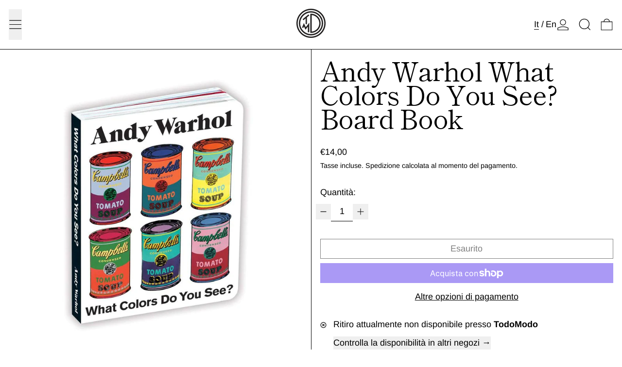

--- FILE ---
content_type: text/css
request_url: https://cdn.shopify.com/extensions/019a4dab-e51b-79a9-8568-c635caa3bb4c/proviews-live-extension-107/assets/reviews-notification-tv.min.css
body_size: -312
content:
.prorw-site-review-content-wrap-inner,.prorw_review_popup-container{background:var(--prorw-drawer-notification-bg)!important}.prorw_popup_product-info .prorw_popup_product-title{color:var(--prorw-drawer-notification-review-title)}.prorw_review_detail h3.prorw-header-title,.prorw_review_detail p,.prorw_review_popup .prorw_popup_product-info{color:var(--prorw-drawer-notification-review-description)!important}

--- FILE ---
content_type: text/javascript
request_url: https://cdn.simprosysapps.com/review-app/reviews-notification-js/notification-extensions-todo-modo.js?v-1764192971
body_size: 15441
content:
var temp_notification_call                  = 1;var notification_i                          = 0;var reviews_notification_called             = 0;var is_notification_firs_call               = 0;var i_site_notification_limit               = 15;var i_notification_limit                    = 15;var prorw_moblie_window_width               = 992;var reviews_drawer_text                     = 'Product Review';var site_reviews_drawer_text                = 'Site Review';var prorw_product_reviews_notification_data = {"1":{"id":1,"verified":0,"reviewer_name":"Veronica M.","reviewer_full_name":"Veronica M.","reviewer_all_initials":"V. M.","reviewer_last_initials":"Veronica M.","reviewer_counrty":"","rating":5,"reviewe_title":"Ho acquistato un libro piuttosto difficile da reperire....","reviewe_body":"Ho acquistato un libro piuttosto difficile da reperire. Sono rimasta piacevolmente colpita...","review_picture":"","product_title":"La regina degli scacchi","product_link":"https:\/\/todomodo.org\/products\/la-regina-degli-scacchi","product_image":"https:\/\/cdn.shopify.com\/s\/files\/1\/0345\/2121\/9205\/products\/9788865591987_100x.jpg?v=1642033485"},"2":{"id":2,"verified":0,"reviewer_name":"Veronica M.","reviewer_full_name":"Veronica M.","reviewer_all_initials":"V. M.","reviewer_last_initials":"Veronica M.","reviewer_counrty":"","rating":5,"reviewe_title":"Questo \u00e8 un capolavoro assoluto !","reviewe_body":"Questo \u00e8 un capolavoro assoluto !","review_picture":"","product_title":"Il viaggio dell'imperatore Qianlong nelle terre meridionali","product_link":"https:\/\/todomodo.org\/products\/il-viaggio-dellimperatore-qianlong-nelle-terre-meridionali","product_image":"https:\/\/cdn.shopify.com\/s\/files\/1\/0345\/2121\/9205\/products\/cina_100x.jpg?v=1642033369"},"3":{"id":3,"verified":0,"reviewer_name":"Viola A.","reviewer_full_name":"Viola A.","reviewer_all_initials":"V. A.","reviewer_last_initials":"Viola A.","reviewer_counrty":"","rating":5,"reviewe_title":"Leggere questo libro avendo alle spalle il primo lockdown...","reviewe_body":"Leggere questo libro avendo alle spalle il primo lockdown e avendo davanti...","review_picture":"","product_title":"La parete","product_link":"https:\/\/todomodo.org\/products\/la-parete","product_image":"https:\/\/cdn.shopify.com\/s\/files\/1\/0345\/2121\/9205\/products\/9788833570273_0_0_626_75copia_100x.jpg?v=1642033479"},"4":{"id":4,"verified":0,"reviewer_name":"Claudia A.","reviewer_full_name":"Claudia A.","reviewer_all_initials":"C. A.","reviewer_last_initials":"Claudia A.","reviewer_counrty":"","rating":5,"reviewe_title":"Servizio impeccabile, spedizione velocissima e puntuale.","reviewe_body":"Servizio impeccabile, spedizione velocissima e puntuale.","review_picture":"","product_title":"Inventario di alcune cose perdute","product_link":"https:\/\/todomodo.org\/products\/inventario-di-alcune-cose-perdute","product_image":"https:\/\/cdn.shopify.com\/s\/files\/1\/0345\/2121\/9205\/products\/9788874527878copia_100x.jpg?v=1642033393"},"5":{"id":5,"verified":0,"reviewer_name":"carolina c.","reviewer_full_name":"carolina c.","reviewer_all_initials":"C. C.","reviewer_last_initials":"carolina c.","reviewer_counrty":"","rating":5,"reviewe_title":"Consiglio vivamente la lettura di questo libro che...","reviewe_body":"Consiglio vivamente la lettura di questo libro che trascina il lettore in...","review_picture":"","product_title":"Cose che succedono la notte","product_link":"https:\/\/todomodo.org\/products\/cose-che-succedono-la-notte","product_image":"https:\/\/cdn.shopify.com\/s\/files\/1\/0345\/2121\/9205\/products\/cosechesuccedonolanotte_100x.jpg?v=1642033146"},"6":{"id":6,"verified":0,"reviewer_name":"Allegra P.","reviewer_full_name":"Allegra P.","reviewer_all_initials":"A. P.","reviewer_last_initials":"Allegra P.","reviewer_counrty":"","rating":5,"reviewe_title":"Ottimo libro di cucina giapponese","reviewe_body":"Ottimo libro di cucina giapponese","review_picture":"","product_title":"WASHOKU - L'ARTE DELLA CUCINA GIAPPONESE","product_link":"https:\/\/todomodo.org\/products\/washoku","product_image":"https:\/\/cdn.shopify.com\/s\/files\/1\/0345\/2121\/9205\/products\/GIAPPPONE_18f92314-47a7-4da9-aa6f-6f1561bedee3_100x.jpg?v=1642034178"},"7":{"id":7,"verified":0,"reviewer_name":"Allegra P.","reviewer_full_name":"Allegra P.","reviewer_all_initials":"A. P.","reviewer_last_initials":"Allegra P.","reviewer_counrty":"","rating":4,"reviewe_title":"Mancava il confezionamento dei tre pacchetti, cos\u00ec come...","reviewe_body":"Mancava il confezionamento dei tre pacchetti, cos\u00ec come impostato nei passaggi precedenti...","review_picture":"","product_title":"MAGLIETTE \"RADICAL CHIC\"","product_link":"https:\/\/todomodo.org\/products\/maglietta","product_image":"https:\/\/cdn.shopify.com\/s\/files\/1\/0345\/2121\/9205\/products\/tshirt_verde_100x.jpg?v=1642033555"},"8":{"id":8,"verified":0,"reviewer_name":"Viola A.","reviewer_full_name":"Viola A.","reviewer_all_initials":"V. A.","reviewer_last_initials":"Viola A.","reviewer_counrty":"","rating":5,"reviewe_title":"Fantastiche!","reviewe_body":"Fantastiche!","review_picture":"","product_title":"TAZZINE MAO","product_link":"https:\/\/todomodo.org\/products\/tazzine-mao","product_image":"https:\/\/cdn.shopify.com\/s\/files\/1\/0345\/2121\/9205\/products\/DSCF0320_100x.jpg?v=1642033969"},"9":{"id":9,"verified":0,"reviewer_name":"Gaia R.","reviewer_full_name":"Gaia R.","reviewer_all_initials":"G. R.","reviewer_last_initials":"Gaia R.","reviewer_counrty":"","rating":5,"reviewe_title":"Cartoline piccole ma \"chiccose\" per non scadere nella...","reviewe_body":"Cartoline piccole ma \"chiccose\" per non scadere nella banalit\u00e0 dei soliti biglietti...","review_picture":"","product_title":"FIRENZE. 20 VEDUTE","product_link":"https:\/\/todomodo.org\/products\/vedute-firenze","product_image":"https:\/\/cdn.shopify.com\/s\/files\/1\/0345\/2121\/9205\/products\/3_2_01_2_100x.jpg?v=1642033226"},"10":{"id":10,"verified":0,"reviewer_name":"Angela P.","reviewer_full_name":"Angela P.","reviewer_all_initials":"A. P.","reviewer_last_initials":"Angela P.","reviewer_counrty":"","rating":5,"reviewe_title":"Non credevo potesse esistere una libreria cos\u00ec, i...","reviewe_body":"Non credevo potesse esistere una libreria cos\u00ec, i proprietari e il personale...","review_picture":"","product_title":"La figlia unica","product_link":"https:\/\/todomodo.org\/products\/la-figlia-unica","product_image":"https:\/\/cdn.shopify.com\/s\/files\/1\/0345\/2121\/9205\/products\/La-figlia-unica-La-Nuova-Frontiera-scaledcopia_100x.jpg?v=1642033469"},"11":{"id":11,"verified":0,"reviewer_name":"Gianluca L.","reviewer_full_name":"Gianluca L.","reviewer_all_initials":"G. L.","reviewer_last_initials":"Gianluca L.","reviewer_counrty":"","rating":5,"reviewe_title":"Ottimo cotone, vestibilit\u00e0 perfetta e il ricamo \u00e8...","reviewe_body":"Ottimo cotone, vestibilit\u00e0 perfetta e il ricamo \u00e8 veramente \"radical chic\"","review_picture":"","product_title":"MAGLIETTE \"RADICAL CHIC\"","product_link":"https:\/\/todomodo.org\/products\/maglietta","product_image":"https:\/\/cdn.shopify.com\/s\/files\/1\/0345\/2121\/9205\/products\/tshirt_verde_100x.jpg?v=1642033555"},"12":{"id":12,"verified":0,"reviewer_name":"Elena d.","reviewer_full_name":"Elena d.","reviewer_all_initials":"E. D.","reviewer_last_initials":"Elena d.","reviewer_counrty":"","rating":5,"reviewe_title":"Sono caldi e confortevoli rimanendo chic","reviewe_body":"Sono caldi e confortevoli rimanendo chic","review_picture":"","product_title":"CALZINI","product_link":"https:\/\/todomodo.org\/products\/calzini","product_image":"https:\/\/cdn.shopify.com\/s\/files\/1\/0345\/2121\/9205\/products\/calzini_0005_insiemecopia_100x.jpg?v=1642033082"},"13":{"id":13,"verified":0,"reviewer_name":"Carla C.","reviewer_full_name":"Carla C.","reviewer_all_initials":"C. C.","reviewer_last_initials":"Carla C.","reviewer_counrty":"","rating":5,"reviewe_title":"La maglietta \u00e8 troppo carina! il servizio perfetto!...","reviewe_body":"La maglietta \u00e8 troppo carina! il servizio perfetto! packaging curato. Speriamo di...","review_picture":"","product_title":"MAGLIETTE \"RADICAL CHIC\"","product_link":"https:\/\/todomodo.org\/products\/maglietta","product_image":"https:\/\/cdn.shopify.com\/s\/files\/1\/0345\/2121\/9205\/products\/tshirt_verde_100x.jpg?v=1642033555"},"14":{"id":14,"verified":0,"reviewer_name":"Gianluca L.","reviewer_full_name":"Gianluca L.","reviewer_all_initials":"G. L.","reviewer_last_initials":"Gianluca L.","reviewer_counrty":"","rating":5,"reviewe_title":"Regalati a Natale. Graditi moltissimo","reviewe_body":"Regalati a Natale. Graditi moltissimo","review_picture":"","product_title":"CALZINI","product_link":"https:\/\/todomodo.org\/products\/calzini","product_image":"https:\/\/cdn.shopify.com\/s\/files\/1\/0345\/2121\/9205\/products\/calzini_0005_insiemecopia_100x.jpg?v=1642033082"},"15":{"id":15,"verified":0,"reviewer_name":"Nancy B.","reviewer_full_name":"Nancy B.","reviewer_all_initials":"N. B.","reviewer_last_initials":"Nancy B.","reviewer_counrty":"","rating":5,"reviewe_title":"il libro acquistato \u00e8 fenomenale, un prodotto di...","reviewe_body":"il libro acquistato \u00e8 fenomenale, un prodotto di altissima qualit\u00e0 e originalit\u00e0,...","review_picture":"","product_title":"POP UP BOOKS","product_link":"https:\/\/todomodo.org\/products\/pop-up-books-les-boxeurs","product_image":"https:\/\/cdn.shopify.com\/s\/files\/1\/0345\/2121\/9205\/products\/DSCF0301_ce5f057c-853a-4d36-8d1a-a7b74c72f393_100x.jpg?v=1642033767"},"16":{"id":16,"verified":0,"reviewer_name":"Alessandro N.","reviewer_full_name":"Alessandro N.","reviewer_all_initials":"A. N.","reviewer_last_initials":"Alessandro N.","reviewer_counrty":"","rating":5,"reviewe_title":"Non c'\u00e8 assoluzione e non c'\u00e8 giudizio. Non c'\u00e8 la...","reviewe_body":"Non c'\u00e8 assoluzione e non c'\u00e8 giudizio. Non c'\u00e8 la soluzione del...","review_picture":"","product_title":"La citt\u00e0 dei vivi","product_link":"https:\/\/todomodo.org\/products\/la-citta-dei-vivi","product_image":"https:\/\/cdn.shopify.com\/s\/files\/1\/0345\/2121\/9205\/products\/978880623333_100x.jpg?v=1642033461"},"17":{"id":17,"verified":0,"reviewer_name":"Francesca P.","reviewer_full_name":"Francesca P.","reviewer_all_initials":"F. P.","reviewer_last_initials":"Francesca P.","reviewer_counrty":"","rating":5,"reviewe_title":"Semplicemente stupendo!!!","reviewe_body":"Semplicemente stupendo!!!","review_picture":"","product_title":"Book For Paper Lovers - 2021","product_link":"https:\/\/todomodo.org\/products\/flow-book-for-paperlovers","product_image":"https:\/\/cdn.shopify.com\/s\/files\/1\/0345\/2121\/9205\/products\/flow2021_100x.jpg?v=1642033049"},"18":{"id":18,"verified":0,"reviewer_name":"lorenzo r.","reviewer_full_name":"lorenzo r.","reviewer_all_initials":"L. R.","reviewer_last_initials":"lorenzo r.","reviewer_counrty":"","rating":5,"reviewe_title":"Una raccolta preziosa che riserva interessanti sorprese....","reviewe_body":"Una raccolta preziosa che riserva interessanti sorprese. Todo Modo una certezza!","review_picture":"","product_title":"Le visionarie","product_link":"https:\/\/todomodo.org\/products\/le-visionarie","product_image":"https:\/\/cdn.shopify.com\/s\/files\/1\/0345\/2121\/9205\/products\/visionarie_100x.jpg?v=1642033526"},"19":{"id":19,"verified":0,"reviewer_name":"Alessandro P.","reviewer_full_name":"Alessandro P.","reviewer_all_initials":"A. P.","reviewer_last_initials":"Alessandro P.","reviewer_counrty":"","rating":4,"reviewe_title":"Bel prodotto :)","reviewe_body":"Bel prodotto :)","review_picture":"","product_title":"Traveler's Notebook - Starter Kit","product_link":"https:\/\/todomodo.org\/products\/travelers-notebook-midori","product_image":"https:\/\/cdn.shopify.com\/s\/files\/1\/0345\/2121\/9205\/products\/DSCF0309_9d99064c-86cd-471d-92e8-910577cb9112_100x.jpg?v=1642034041"},"20":{"id":20,"verified":0,"reviewer_name":"Laura K.","reviewer_full_name":"Laura K.","reviewer_all_initials":"L. K.","reviewer_last_initials":"Laura K.","reviewer_counrty":"","rating":5,"reviewe_title":"Great bag! Love it!","reviewe_body":"Great bag! Love it!","review_picture":"","product_title":"SPORTINA DEFINITIVA TODO MODO","product_link":"https:\/\/todomodo.org\/products\/sportina","product_image":"https:\/\/cdn.shopify.com\/s\/files\/1\/0345\/2121\/9205\/products\/NG_shopper_01_100x.jpg?v=1642033939"},"21":{"id":21,"verified":0,"reviewer_name":"Silvia P.","reviewer_full_name":"Silvia P.","reviewer_all_initials":"S. P.","reviewer_last_initials":"Silvia P.","reviewer_counrty":"","rating":5,"reviewe_title":"Acquistato su consiglio di Todomodo. Ordine perfetto...","reviewe_body":"Acquistato su consiglio di Todomodo. Ordine perfetto arrivato prestissimo. Appena iniziato a...","review_picture":"","product_title":"La piccola conformista","product_link":"https:\/\/todomodo.org\/products\/la-piccola-conformista","product_image":"https:\/\/cdn.shopify.com\/s\/files\/1\/0345\/2121\/9205\/products\/9788838941467_100x.jpg?v=1642033483"},"22":{"id":22,"verified":0,"reviewer_name":"Silvia P.","reviewer_full_name":"Silvia P.","reviewer_all_initials":"S. P.","reviewer_last_initials":"Silvia P.","reviewer_counrty":"","rating":5,"reviewe_title":"Acquistato su consiglio di Todomodo. Ordine arrivato...","reviewe_body":"Acquistato su consiglio di Todomodo. Ordine arrivato subito, puntuale, perfetto. Libro appena...","review_picture":"","product_title":"Avviso ai naviganti","product_link":"https:\/\/todomodo.org\/products\/avviso-ai-naviganti","product_image":"https:\/\/cdn.shopify.com\/s\/files\/1\/0345\/2121\/9205\/products\/avvisoainaviganti_100x.jpg?v=1642033037"},"23":{"id":23,"verified":0,"reviewer_name":"Ilaria S.","reviewer_full_name":"Ilaria S.","reviewer_all_initials":"I. S.","reviewer_last_initials":"Ilaria S.","reviewer_counrty":"","rating":5,"reviewe_title":"I biscotti pi\u00f9 buoni del mondo! Bravissima Hiroko!","reviewe_body":"I biscotti pi\u00f9 buoni del mondo! Bravissima Hiroko!","review_picture":"","product_title":"HIROKO","product_link":"https:\/\/todomodo.org\/products\/hiroko","product_image":"https:\/\/cdn.shopify.com\/s\/files\/1\/0345\/2121\/9205\/products\/hiroko_3_100x.jpg?v=1642033274"},"24":{"id":24,"verified":0,"reviewer_name":"Tommaso R.","reviewer_full_name":"Tommaso R.","reviewer_all_initials":"T. R.","reviewer_last_initials":"Tommaso R.","reviewer_counrty":"","rating":5,"reviewe_title":"Tutto perfetto,dal libro alla consegna, soprattutto il...","reviewe_body":"Tutto perfetto,dal libro alla consegna, soprattutto il consegnante!","review_picture":"","product_title":"Gente di mare","product_link":"https:\/\/todomodo.org\/products\/gente-di-mare","product_image":"https:\/\/cdn.shopify.com\/s\/files\/1\/0345\/2121\/9205\/products\/gentedimare_100x.jpg?v=1642033251"},"25":{"id":25,"verified":0,"reviewer_name":"Silvia P.","reviewer_full_name":"Silvia P.","reviewer_all_initials":"S. P.","reviewer_last_initials":"Silvia P.","reviewer_counrty":"","rating":5,"reviewe_title":"Meraviglioso libro! Stampa, cultura, Venezia. Grazie a...","reviewe_body":"Meraviglioso libro! Stampa, cultura, Venezia. Grazie a Todomodo che l'ha consigliato!","review_picture":"","product_title":"L' inventore di libri. Aldo Manuzio, Venezia e il suo tempo","product_link":"https:\/\/todomodo.org\/products\/l-inventore-di-libri-aldo-manuzio-venezia-e-il-suo-tempo","product_image":"https:\/\/cdn.shopify.com\/s\/files\/1\/0345\/2121\/9205\/products\/aldomanuzio_100x.jpg?v=1642033437"},"26":{"id":26,"verified":0,"reviewer_name":"Paul T.","reviewer_full_name":"Paul T.","reviewer_all_initials":"P. T.","reviewer_last_initials":"Paul T.","reviewer_counrty":"","rating":5,"reviewe_title":"Fast delivery!","reviewe_body":"Fast delivery!","review_picture":"","product_title":"Gente di mare","product_link":"https:\/\/todomodo.org\/products\/gente-di-mare","product_image":"https:\/\/cdn.shopify.com\/s\/files\/1\/0345\/2121\/9205\/products\/gentedimare_100x.jpg?v=1642033251"},"27":{"id":27,"verified":0,"reviewer_name":"Roberta C.","reviewer_full_name":"Roberta C.","reviewer_all_initials":"R. C.","reviewer_last_initials":"Roberta C.","reviewer_counrty":"","rating":5,"reviewe_title":"Arguto, caustico, dissacrante ritratto di un narcisista.","reviewe_body":"Arguto, caustico, dissacrante ritratto di un narcisista.","review_picture":"","product_title":"Questo \u00e8 il piacere","product_link":"https:\/\/todomodo.org\/products\/questo-e-il-piacere","product_image":"https:\/\/cdn.shopify.com\/s\/files\/1\/0345\/2121\/9205\/products\/questoeilpiacerecopia_100x.jpg?v=1642033833"},"28":{"id":28,"verified":0,"reviewer_name":"MARCO V.","reviewer_full_name":"MARCO V.","reviewer_all_initials":"M. V.","reviewer_last_initials":"MARCO V.","reviewer_counrty":"","rating":5,"reviewe_title":"Puntualit\u00e0, seriet\u00e0, cortesia...Cosa volere di pi\u00f9??","reviewe_body":"Puntualit\u00e0, seriet\u00e0, cortesia...Cosa volere di pi\u00f9??","review_picture":"","product_title":"Traveler's Notebook - Starter Kit","product_link":"https:\/\/todomodo.org\/products\/travelers-notebook-midori","product_image":"https:\/\/cdn.shopify.com\/s\/files\/1\/0345\/2121\/9205\/products\/DSCF0309_9d99064c-86cd-471d-92e8-910577cb9112_100x.jpg?v=1642034041"},"29":{"id":29,"verified":0,"reviewer_name":"MARCO V.","reviewer_full_name":"MARCO V.","reviewer_all_initials":"M. V.","reviewer_last_initials":"MARCO V.","reviewer_counrty":"","rating":5,"reviewe_title":"Taccuino Traveler's ...Non Te ne staccherai mai piu. Todo...","reviewe_body":"Taccuino Traveler's ...Non Te ne staccherai mai piu. Todo Modo il Tuo...","review_picture":"","product_title":"TRAVELER'S REGULAR SIZE REFILL N. 019","product_link":"https:\/\/todomodo.org\/products\/travelers-regular-size-refill-n-019","product_image":"https:\/\/cdn.shopify.com\/s\/files\/1\/0345\/2121\/9205\/products\/19_100x.jpg?v=1642034102"},"30":{"id":30,"verified":0,"reviewer_name":"Chiara M.","reviewer_full_name":"Chiara M.","reviewer_all_initials":"C. M.","reviewer_last_initials":"Chiara M.","reviewer_counrty":"","rating":5,"reviewe_title":"Bellezza, Gentilezza, Disponibilit\u00e0 e Cura! Todomodo...","reviewe_body":"Bellezza, Gentilezza, Disponibilit\u00e0 e Cura! Todomodo siete super! Grazie!","review_picture":"","product_title":"EX LIBRIS","product_link":"https:\/\/todomodo.org\/products\/ex-libris","product_image":"https:\/\/cdn.shopify.com\/s\/files\/1\/0345\/2121\/9205\/products\/DSCF0266copia_100x.jpg?v=1642033180"},"31":{"id":31,"verified":0,"reviewer_name":"Caterina D.","reviewer_full_name":"Caterina D.","reviewer_all_initials":"C. D.","reviewer_last_initials":"Caterina D.","reviewer_counrty":"","rating":5,"reviewe_title":"Shopper molto simpatica!! Servizio puntuale e preciso...","reviewe_body":"Shopper molto simpatica!! Servizio puntuale e preciso Molto soddisfatta","review_picture":"","product_title":"SPORTA PAZIENZA","product_link":"https:\/\/todomodo.org\/products\/sporta-pazienza","product_image":"https:\/\/cdn.shopify.com\/s\/files\/1\/0345\/2121\/9205\/products\/sportapazienzamarcelproust_100x.jpg?v=1642033941"},"32":{"id":32,"verified":0,"reviewer_name":"Lorenzo R.","reviewer_full_name":"Lorenzo R.","reviewer_all_initials":"L. R.","reviewer_last_initials":"Lorenzo R.","reviewer_counrty":"","rating":5,"reviewe_title":"\u00c8 indubbiamente un libro affascinante, con molti lampi di...","reviewe_body":"\u00c8 indubbiamente un libro affascinante, con molti lampi di intelligenza e molti...","review_picture":"","product_title":"Il libro dei libri","product_link":"https:\/\/todomodo.org\/products\/il-libro-dei-libri","product_image":"https:\/\/cdn.shopify.com\/s\/files\/1\/0345\/2121\/9205\/products\/9788845934179_100x.jpg?v=1642033327"},"33":{"id":33,"verified":0,"reviewer_name":"Tommaso G.","reviewer_full_name":"Tommaso G.","reviewer_all_initials":"T. G.","reviewer_last_initials":"Tommaso G.","reviewer_counrty":"","rating":5,"reviewe_title":"Una vera e propria opera d'arte, da guardare, leggere,...","reviewe_body":"Una vera e propria opera d'arte, da guardare, leggere, ascoltare e sognare.","review_picture":"","product_title":"Il libro rosso. Liber novus. Ediz. Illustrata","product_link":"https:\/\/todomodo.org\/products\/il-libro-rosso-liber-novus","product_image":"https:\/\/cdn.shopify.com\/s\/files\/1\/0345\/2121\/9205\/products\/91MVFgDD73Lcopia_100x.jpg?v=1642033337"},"34":{"id":34,"verified":0,"reviewer_name":"Tommaso G.","reviewer_full_name":"Tommaso G.","reviewer_all_initials":"T. G.","reviewer_last_initials":"Tommaso G.","reviewer_counrty":"","rating":5,"reviewe_title":"Acquisto da veri collezionisti o appassionati di Pratt....","reviewe_body":"Acquisto da veri collezionisti o appassionati di Pratt. Le tavole in formato...","review_picture":"","product_title":"Corto Maltese: l'integrale","product_link":"https:\/\/todomodo.org\/products\/corto-maltese-lintegrale","product_image":"https:\/\/cdn.shopify.com\/s\/files\/1\/0345\/2121\/9205\/products\/cortomaltese_100x.jpg?v=1642033146"},"35":{"id":35,"verified":0,"reviewer_name":"Lorenzo R.","reviewer_full_name":"Lorenzo R.","reviewer_all_initials":"L. R.","reviewer_last_initials":"Lorenzo R.","reviewer_counrty":"","rating":5,"reviewe_title":"Quanta dolore pu\u00f2 sopportare una vita? Quanta vita ci pu\u00f2...","reviewe_body":"Quanta dolore pu\u00f2 sopportare una vita? Quanta vita ci pu\u00f2 essere dentro...","review_picture":"","product_title":"Una vita come tante","product_link":"https:\/\/todomodo.org\/products\/una-vita-come-tante","product_image":"https:\/\/cdn.shopify.com\/s\/files\/1\/0345\/2121\/9205\/products\/9788838935688_100x.jpg?v=1642034158"},"36":{"id":36,"verified":0,"reviewer_name":"Lorenzo R.","reviewer_full_name":"Lorenzo R.","reviewer_all_initials":"L. R.","reviewer_last_initials":"Lorenzo R.","reviewer_counrty":"","rating":5,"reviewe_title":"Niente dice \"viaggiatore\" come un diario Traveler's...","reviewe_body":"Niente dice \"viaggiatore\" come un diario Traveler's personalizzato. La qualit\u00e0 \u00e8 sopraffina,...","review_picture":"","product_title":"Traveler's Notebook - Starter Kit","product_link":"https:\/\/todomodo.org\/products\/travelers-notebook-midori","product_image":"https:\/\/cdn.shopify.com\/s\/files\/1\/0345\/2121\/9205\/products\/DSCF0309_9d99064c-86cd-471d-92e8-910577cb9112_100x.jpg?v=1642034041"},"37":{"id":37,"verified":0,"reviewer_name":"Lorenzo R.","reviewer_full_name":"Lorenzo R.","reviewer_all_initials":"L. R.","reviewer_last_initials":"Lorenzo R.","reviewer_counrty":"","rating":5,"reviewe_title":"Must Have \ud83d\ude0e","reviewe_body":"Must Have \ud83d\ude0e","review_picture":"","product_title":"Midori Mini Cleaner","product_link":"https:\/\/todomodo.org\/products\/midori-mini-cleaner","product_image":"https:\/\/cdn.shopify.com\/s\/files\/1\/0345\/2121\/9205\/products\/Midori_mini_cleaner-20220112T092351.897Z_100x.jpg?v=1642033612"},"38":{"id":38,"verified":0,"reviewer_name":"Lorenzo R.","reviewer_full_name":"Lorenzo R.","reviewer_all_initials":"L. R.","reviewer_last_initials":"Lorenzo R.","reviewer_counrty":"","rating":5,"reviewe_title":"Una raccolta di storie bellissime. Ognuna affronta una...","reviewe_body":"Una raccolta di storie bellissime. Ognuna affronta una tematica diversa. La bellezza...","review_picture":"","product_title":"Famiglie favolose. Francesco Maddalena, Guido Radaelli","product_link":"https:\/\/todomodo.org\/products\/famiglie-favolose-francesco-maddalena-guido-radaelli","product_image":"https:\/\/cdn.shopify.com\/s\/files\/1\/0345\/2121\/9205\/products\/famigliefavolose_100x.jpg?v=1642033190"},"39":{"id":39,"verified":0,"reviewer_name":"Lorenzo R.","reviewer_full_name":"Lorenzo R.","reviewer_all_initials":"L. R.","reviewer_last_initials":"Lorenzo R.","reviewer_counrty":"","rating":5,"reviewe_title":"Una gioia da leggere","reviewe_body":"Una gioia da leggere","review_picture":"","product_title":"Il libro dei libri","product_link":"https:\/\/todomodo.org\/products\/il-libro-dei-libri","product_image":"https:\/\/cdn.shopify.com\/s\/files\/1\/0345\/2121\/9205\/products\/9788845934179_100x.jpg?v=1642033327"},"40":{"id":40,"verified":0,"reviewer_name":"Lorenzo R.","reviewer_full_name":"Lorenzo R.","reviewer_all_initials":"L. R.","reviewer_last_initials":"Lorenzo R.","reviewer_counrty":"","rating":5,"reviewe_title":"Lo stile dell'autore per questa sua seconda opera \u00e8...","reviewe_body":"Lo stile dell'autore per questa sua seconda opera \u00e8 venuto fuori prepotentemente,...","review_picture":"","product_title":"Padre occidentale. L'ineffabile origine dello yoga. Simone Lisi","product_link":"https:\/\/todomodo.org\/products\/padre-occidentale-lineffabile-origine-dello-yoga-simone-lisi","product_image":"https:\/\/cdn.shopify.com\/s\/files\/1\/0345\/2121\/9205\/products\/PadreOccidentale_Prima03_100x.jpg?v=1642033709"},"41":{"id":41,"verified":0,"reviewer_name":"Betty F.","reviewer_full_name":"Betty F.","reviewer_all_initials":"B. F.","reviewer_last_initials":"Betty F.","reviewer_counrty":"","rating":5,"reviewe_title":"Felicissima del mio Traveler's Notebook Dark Brown...","reviewe_body":"Felicissima del mio Traveler's Notebook Dark Brown Starter Kit. Bravi Todo Modo...","review_picture":"","product_title":"Traveler's Notebook - Starter Kit","product_link":"https:\/\/todomodo.org\/products\/travelers-notebook-midori","product_image":"https:\/\/cdn.shopify.com\/s\/files\/1\/0345\/2121\/9205\/products\/DSCF0309_9d99064c-86cd-471d-92e8-910577cb9112_100x.jpg?v=1642034041"},"42":{"id":42,"verified":0,"reviewer_name":"Betty F.","reviewer_full_name":"Betty F.","reviewer_all_initials":"B. F.","reviewer_last_initials":"Betty F.","reviewer_counrty":"","rating":5,"reviewe_title":"Sono felicissima del mio acquisto ci. Voi. Il mio...","reviewe_body":"Sono felicissima del mio acquisto ci. Voi. Il mio Traveler's Notebook \u00e8...","review_picture":"","product_title":"TRAVELER'S REGULAR SIZE REFILL N. 002","product_link":"https:\/\/todomodo.org\/products\/travelers-regular-size-refill-n-002","product_image":"https:\/\/cdn.shopify.com\/s\/files\/1\/0345\/2121\/9205\/products\/2_0c8b2dd9-0a7a-4141-bc91-3a3e941b2e33_100x.jpg?v=1642034087"},"43":{"id":43,"verified":0,"reviewer_name":"Fabio T.","reviewer_full_name":"Fabio T.","reviewer_all_initials":"F. T.","reviewer_last_initials":"Fabio T.","reviewer_counrty":"","rating":5,"reviewe_title":"Era introvabile ovunque, tranne che qui. Bravi, veloci,...","reviewe_body":"Era introvabile ovunque, tranne che qui. Bravi, veloci, gentili e senza nemmeno...","review_picture":"","product_title":"Dragonball. 19-24. Akira Toriyama","product_link":"https:\/\/todomodo.org\/products\/dragonball-10-24-akira-toriyama","product_image":"https:\/\/cdn.shopify.com\/s\/files\/1\/0345\/2121\/9205\/products\/cofanettodragonball_100x.jpg?v=1642429282"},"44":{"id":44,"verified":0,"reviewer_name":"Fabio T.","reviewer_full_name":"Fabio T.","reviewer_all_initials":"F. T.","reviewer_last_initials":"Fabio T.","reviewer_counrty":"","rating":5,"reviewe_title":"Lo avevo da piccola. Ha delle bellissime illustrazioni. \u00c8...","reviewe_body":"Lo avevo da piccola. Ha delle bellissime illustrazioni. \u00c8 delizioso.","review_picture":"","product_title":"L'amica di orsetto. Else Holmelund Minarik, Maurice Sendak","product_link":"https:\/\/todomodo.org\/products\/lamica-di-orsetto-else-holmelund-minarik-maurice-sendak","product_image":"https:\/\/cdn.shopify.com\/s\/files\/1\/0345\/2121\/9205\/products\/l_amicadiorsetto_100x.jpg?v=1642442873"},"45":{"id":45,"verified":0,"reviewer_name":"Marcella B.","reviewer_full_name":"Marcella B.","reviewer_all_initials":"M. B.","reviewer_last_initials":"Marcella B.","reviewer_counrty":"","rating":5,"reviewe_title":"Spedizione velocissima e gli articoli sono perfetti, ora...","reviewe_body":"Spedizione velocissima e gli articoli sono perfetti, ora so dove comprare tutti...","review_picture":"","product_title":"TRAVELER'S REGULAR SIZE REFILL N. 009","product_link":"https:\/\/todomodo.org\/products\/travelers-regular-size-refill-n-009","product_image":"https:\/\/cdn.shopify.com\/s\/files\/1\/0345\/2121\/9205\/products\/9_7edc973c-bcfb-4e46-9ab0-e698bd56bc41_100x.jpg?v=1642034099"},"46":{"id":46,"verified":0,"reviewer_name":"Marcella B.","reviewer_full_name":"Marcella B.","reviewer_all_initials":"M. B.","reviewer_last_initials":"Marcella B.","reviewer_counrty":"","rating":5,"reviewe_title":"Ottimo prezzo e molto comodo","reviewe_body":"Ottimo prezzo e molto comodo","review_picture":"","product_title":"TRAVELER'S REGULAR SIZE REFILL N. 023","product_link":"https:\/\/todomodo.org\/products\/travelers-regular-size-refill-n-023","product_image":"https:\/\/cdn.shopify.com\/s\/files\/1\/0345\/2121\/9205\/products\/23_100x.jpg?v=1642034116"},"47":{"id":47,"verified":0,"reviewer_name":"Donatella S.","reviewer_full_name":"Donatella S.","reviewer_all_initials":"D. S.","reviewer_last_initials":"Donatella S.","reviewer_counrty":"","rating":5,"reviewe_title":"Spedizione velocissima e prodotto molto bello. Lo consiglio.","reviewe_body":"Spedizione velocissima e prodotto molto bello. Lo consiglio.","review_picture":"","product_title":"EX LIBRIS","product_link":"https:\/\/todomodo.org\/products\/ex-libris","product_image":"https:\/\/cdn.shopify.com\/s\/files\/1\/0345\/2121\/9205\/products\/DSCF0266copia_100x.jpg?v=1642033180"},"48":{"id":48,"verified":0,"reviewer_name":"Marco B.","reviewer_full_name":"Marco B.","reviewer_all_initials":"M. B.","reviewer_last_initials":"Marco B.","reviewer_counrty":"","rating":5,"reviewe_title":"Qualit\u00e0 Traveler's Company inarrivabile. Todomodo...","reviewe_body":"Qualit\u00e0 Traveler's Company inarrivabile. Todomodo impeccabile!","review_picture":"","product_title":"TRAVELER'S REGULAR SIZE REFILL N. 007","product_link":"https:\/\/todomodo.org\/products\/travelers-regular-size-refill-n-007","product_image":"https:\/\/cdn.shopify.com\/s\/files\/1\/0345\/2121\/9205\/products\/7_4d5afd67-bc5e-4527-8e97-8e69e49e2a19_100x.jpg?v=1642034092"},"49":{"id":49,"verified":0,"reviewer_name":"tiziana i.","reviewer_full_name":"tiziana i.","reviewer_all_initials":"T. I.","reviewer_last_initials":"tiziana i.","reviewer_counrty":"","rating":5,"reviewe_title":"Veloci anche nella comunicazione andamento ordine","reviewe_body":"Veloci anche nella comunicazione andamento ordine","review_picture":"","product_title":"Genova 1960\/1970. Lisetta Carmi","product_link":"https:\/\/todomodo.org\/products\/genova-1960-1970-lisetta-carmi","product_image":"https:\/\/cdn.shopify.com\/s\/files\/1\/0345\/2121\/9205\/products\/preview_bassa_MG_1682_100x.jpg?v=1643797341"},"50":{"id":50,"verified":0,"reviewer_name":"Paul T.","reviewer_full_name":"Paul T.","reviewer_all_initials":"P. T.","reviewer_last_initials":"Paul T.","reviewer_counrty":"","rating":5,"reviewe_title":"Great photobook! Wonderful shop!","reviewe_body":"Great photobook! Wonderful shop!","review_picture":"","product_title":"Puglia. Tra albe e tramonti - Luigi Ghirri","product_link":"https:\/\/todomodo.org\/products\/puglia-tra-albe-e-tramonti-luigi-ghirri","product_image":"https:\/\/cdn.shopify.com\/s\/files\/1\/0345\/2121\/9205\/products\/Puglia_angled_860x_b199a1aa-0c3c-4174-886f-ee421ccbc742_100x.jpg?v=1644049043"},"51":{"id":51,"verified":0,"reviewer_name":"scolopendra m.","reviewer_full_name":"scolopendra m.","reviewer_all_initials":"S. M.","reviewer_last_initials":"scolopendra m.","reviewer_counrty":"","rating":5,"reviewe_title":"ottimo","reviewe_body":"ottimo","review_picture":"","product_title":"Viaggio alle regioni equinoziali del Nuovo Continente. Alexander von Humboldt","product_link":"https:\/\/todomodo.org\/products\/viaggio-alle-regioni-equinoziali-del-nuovo-continente-alexander-von-humboldt","product_image":"https:\/\/cdn.shopify.com\/s\/files\/1\/0345\/2121\/9205\/products\/preview_jrlywijjsewcvjifmjp9_cf30dda9-7ced-498c-9ff0-f4b8aee7c9f4_100x.jpg?v=1643889945"},"52":{"id":52,"verified":0,"reviewer_name":"Paolo P.","reviewer_full_name":"Paolo P.","reviewer_all_initials":"P. P.","reviewer_last_initials":"Paolo P.","reviewer_counrty":"","rating":5,"reviewe_title":"I krumiri rossi sono unici e inimitabili e valgono il...","reviewe_body":"I krumiri rossi sono unici e inimitabili e valgono il prezzo pagato.","review_picture":"","product_title":"KRUMIRI ROSSI in Latta 400gr","product_link":"https:\/\/todomodo.org\/products\/krumiri-rossi-in-latta-400gr","product_image":"https:\/\/cdn.shopify.com\/s\/files\/1\/0345\/2121\/9205\/products\/krumirirossilatta4001_100x.jpg?v=1666697696"},"53":{"id":53,"verified":0,"reviewer_name":"Mara G.","reviewer_full_name":"Mara G.","reviewer_all_initials":"M. G.","reviewer_last_initials":"Mara G.","reviewer_counrty":"","rating":5,"reviewe_title":"Prodotto arrivato velocemente, ancora pi\u00f9 bello delle...","reviewe_body":"Prodotto arrivato velocemente, ancora pi\u00f9 bello delle immagini in internet","review_picture":"","product_title":"Miska Moomin","product_link":"https:\/\/todomodo.org\/products\/miska-moomin","product_image":"https:\/\/cdn.shopify.com\/s\/files\/1\/0345\/2121\/9205\/products\/MOOMIN_100x.jpg?v=1670522859"},"54":{"id":54,"verified":0,"reviewer_name":"caterina f.","reviewer_full_name":"caterina f.","reviewer_all_initials":"C. F.","reviewer_last_initials":"caterina f.","reviewer_counrty":"","rating":5,"reviewe_title":"un libro meraviglioso","reviewe_body":"un libro meraviglioso","review_picture":"","product_title":"Sulla vita sfortunata dei vermi","product_link":"https:\/\/todomodo.org\/products\/sulla-vita-sfortunata-dei-vermi","product_image":"https:\/\/cdn.shopify.com\/s\/files\/1\/0345\/2121\/9205\/products\/vol_vermi_cover_sitocorrcopia_100x.jpg?v=1642033962"},"55":{"id":55,"verified":0,"reviewer_name":"Dental m.","reviewer_full_name":"Dental m.","reviewer_all_initials":"D. M.","reviewer_last_initials":"Dental m.","reviewer_counrty":"","rating":5,"reviewe_title":"Stupende carte, ottimo feedback","reviewe_body":"Stupende carte, ottimo feedback","review_picture":"","product_title":"INT\u00d9ITI","product_link":"https:\/\/todomodo.org\/products\/intuiti","product_image":"https:\/\/cdn.shopify.com\/s\/files\/1\/0345\/2121\/9205\/products\/book_deck_2xcopia_100x.jpg?v=1642033383"},"56":{"id":56,"verified":0,"reviewer_name":"Simona D.","reviewer_full_name":"Simona D.","reviewer_all_initials":"S. D.","reviewer_last_initials":"Simona D.","reviewer_counrty":"","rating":5,"reviewe_title":"Ottimo!","reviewe_body":"Ottimo!","review_picture":"","product_title":"TRAVELER'S REGULAR SIZE REFILL N. 023","product_link":"https:\/\/todomodo.org\/products\/travelers-regular-size-refill-n-023","product_image":"https:\/\/cdn.shopify.com\/s\/files\/1\/0345\/2121\/9205\/products\/23_100x.jpg?v=1642034116"},"57":{"id":57,"verified":0,"reviewer_name":"Erica B.","reviewer_full_name":"Erica B.","reviewer_all_initials":"E. B.","reviewer_last_initials":"Erica B.","reviewer_counrty":"","rating":5,"reviewe_title":"Ottima qualit\u00e0","reviewe_body":"Ottima qualit\u00e0","review_picture":"","product_title":"TRAVELER'S REGULAR SIZE REFILL N. 021","product_link":"https:\/\/todomodo.org\/products\/travelers-regular-size-refill-n-021","product_image":"https:\/\/cdn.shopify.com\/s\/files\/1\/0345\/2121\/9205\/products\/21_100x.jpg?v=1642034116"},"58":{"id":58,"verified":0,"reviewer_name":"Erica B.","reviewer_full_name":"Erica B.","reviewer_all_initials":"E. B.","reviewer_last_initials":"Erica B.","reviewer_counrty":"","rating":5,"reviewe_title":"Ottima qualit\u00e0","reviewe_body":"Ottima qualit\u00e0","review_picture":"","product_title":"Traveler's Notebook - Starter Kit","product_link":"https:\/\/todomodo.org\/products\/travelers-notebook-midori","product_image":"https:\/\/cdn.shopify.com\/s\/files\/1\/0345\/2121\/9205\/products\/DSCF0309_9d99064c-86cd-471d-92e8-910577cb9112_100x.jpg?v=1642034041"},"59":{"id":59,"verified":0,"reviewer_name":"Isotta C.","reviewer_full_name":"Isotta C.","reviewer_all_initials":"I. C.","reviewer_last_initials":"Isotta C.","reviewer_counrty":"","rating":5,"reviewe_title":"Meravigliosi quadernetti!Gentilezza squisita!Grazie!!!!","reviewe_body":"Meravigliosi quadernetti!Gentilezza squisita!Grazie!!!!","review_picture":"","product_title":"TRAVELER'S PASSPORT SIZE REFILL - Super Lightweight Paper","product_link":"https:\/\/todomodo.org\/products\/travelers-passport-size-super-lightweight-paper","product_image":"https:\/\/cdn.shopify.com\/s\/files\/1\/0345\/2121\/9205\/products\/SuperLightweightPaperp1_100x.jpg?v=1661522860"},"60":{"id":60,"verified":0,"reviewer_name":"Martina V.","reviewer_full_name":"Martina V.","reviewer_all_initials":"M. V.","reviewer_last_initials":"Martina V.","reviewer_counrty":"","rating":5,"reviewe_title":"Perch\u00e9 puoi prenderla che online , perch\u00e9 non scade,...","reviewe_body":"Perch\u00e9 puoi prenderla che online , perch\u00e9 non scade, perch\u00e9 ci sono...","review_picture":"","product_title":"TODO METRO","product_link":"https:\/\/todomodo.org\/products\/buono-regalo","product_image":"https:\/\/cdn.shopify.com\/s\/files\/1\/0345\/2121\/9205\/products\/DSCF0271_100x.jpg?v=1642034007"},"61":{"id":61,"verified":0,"reviewer_name":"Martina V.","reviewer_full_name":"Martina V.","reviewer_all_initials":"M. V.","reviewer_last_initials":"Martina V.","reviewer_counrty":"","rating":5,"reviewe_title":"I Krumiri sono semplicemente fantastici! un'esperienza...","reviewe_body":"I Krumiri sono semplicemente fantastici! un'esperienza gastronomica eccezionale che consiglio a tutti...","review_picture":"","product_title":"KRUMIRI ROSSI in Cartone 480gr","product_link":"https:\/\/todomodo.org\/products\/krumiri-rossi-in-cartone-480gr","product_image":"https:\/\/cdn.shopify.com\/s\/files\/1\/0345\/2121\/9205\/products\/krumirirossicartone4801_100x.jpg?v=1666698093"},"62":{"id":62,"verified":0,"reviewer_name":"Francesca F.","reviewer_full_name":"Francesca F.","reviewer_all_initials":"F. F.","reviewer_last_initials":"Francesca F.","reviewer_counrty":"","rating":5,"reviewe_title":"Esperienza super positiva! Nonostante abbia acquistato a...","reviewe_body":"Esperienza super positiva! Nonostante abbia acquistato a dicembre, il pacchetto \u00e8 arrivato...","review_picture":"","product_title":"FLOW - Book for paper lovers 2024","product_link":"https:\/\/todomodo.org\/products\/flow-book-for-paper-lovers","product_image":"https:\/\/cdn.shopify.com\/s\/files\/1\/0345\/2121\/9205\/files\/flow_100x.png?v=1699021551"},"63":{"id":63,"verified":0,"reviewer_name":"Graziella M.","reviewer_full_name":"Graziella M.","reviewer_all_initials":"G. M.","reviewer_last_initials":"Graziella M.","reviewer_counrty":"","rating":5,"reviewe_title":"Meraviglioso!","reviewe_body":"Meraviglioso!","review_picture":"","product_title":"FLOW - Book for paper lovers 2024","product_link":"https:\/\/todomodo.org\/products\/flow-book-for-paper-lovers","product_image":"https:\/\/cdn.shopify.com\/s\/files\/1\/0345\/2121\/9205\/files\/flow_100x.png?v=1699021551"},"64":{"id":64,"verified":0,"reviewer_name":"Daniela Z.","reviewer_full_name":"Daniela Z.","reviewer_all_initials":"D. Z.","reviewer_last_initials":"Daniela Z.","reviewer_counrty":"","rating":5,"reviewe_title":"\u00c8 arrivato puntuale .il libro \u00e8 bellissimo Grazie","reviewe_body":"\u00c8 arrivato puntuale .il libro \u00e8 bellissimo Grazie","review_picture":"","product_title":"FLOW - Book for paper lovers 2024","product_link":"https:\/\/todomodo.org\/products\/flow-book-for-paper-lovers","product_image":"https:\/\/cdn.shopify.com\/s\/files\/1\/0345\/2121\/9205\/files\/flow_100x.png?v=1699021551"},"65":{"id":65,"verified":0,"reviewer_name":"Valentina D.","reviewer_full_name":"Valentina D.","reviewer_all_initials":"V. D.","reviewer_last_initials":"Valentina D.","reviewer_counrty":"","rating":5,"reviewe_title":"Esperienza di acquisto ottima e ordine ricevuto in tempi...","reviewe_body":"Esperienza di acquisto ottima e ordine ricevuto in tempi record. Tutto perfetto!...","review_picture":"","product_title":"FLOW - Book for paper lovers 2024","product_link":"https:\/\/todomodo.org\/products\/flow-book-for-paper-lovers","product_image":"https:\/\/cdn.shopify.com\/s\/files\/1\/0345\/2121\/9205\/files\/flow_100x.png?v=1699021551"},"66":{"id":66,"verified":0,"reviewer_name":"Marco C.","reviewer_full_name":"Marco C.","reviewer_all_initials":"M. C.","reviewer_last_initials":"Marco C.","reviewer_counrty":"","rating":5,"reviewe_title":"Hanno soddisfatto l'ordine in modo rapido ed efficiente e...","reviewe_body":"Hanno soddisfatto l'ordine in modo rapido ed efficiente e senza inviarmi un...","review_picture":"","product_title":"KRUMIRI ROSSI in Latta 400gr","product_link":"https:\/\/todomodo.org\/products\/krumiri-rossi-in-latta-400gr","product_image":"https:\/\/cdn.shopify.com\/s\/files\/1\/0345\/2121\/9205\/products\/krumirirossilatta4001_100x.jpg?v=1666697696"},"67":{"id":67,"verified":0,"reviewer_name":"Simona S.","reviewer_full_name":"Simona S.","reviewer_all_initials":"S. S.","reviewer_last_initials":"Simona S.","reviewer_counrty":"","rating":5,"reviewe_title":"L'ordine era perfetto, grazie!","reviewe_body":"L'ordine era perfetto, grazie!","review_picture":"","product_title":"TRAVELER'S NOTEBOOK - Refill 2025 Weekly + Memo (Regular Size)","product_link":"https:\/\/todomodo.org\/products\/travelers-notebook-refill-2024-weekly-memo-regular-size","product_image":"https:\/\/cdn.shopify.com\/s\/files\/1\/0345\/2121\/9205\/files\/Screenshot2023-10-25alle11.08.06_100x.png?v=1698224931"},"68":{"id":68,"verified":0,"reviewer_name":"Viviana R.","reviewer_full_name":"Viviana R.","reviewer_all_initials":"V. R.","reviewer_last_initials":"Viviana R.","reviewer_counrty":"","rating":5,"reviewe_title":"Sono anni che compro The book for paper lovers di Flow e...","reviewe_body":"Sono anni che compro The book for paper lovers di Flow e...","review_picture":"","product_title":"FLOW - Book for paper lovers 2024","product_link":"https:\/\/todomodo.org\/products\/flow-book-for-paper-lovers","product_image":"https:\/\/cdn.shopify.com\/s\/files\/1\/0345\/2121\/9205\/files\/flow_100x.png?v=1699021551"},"69":{"id":69,"verified":0,"reviewer_name":"Melania M.","reviewer_full_name":"Melania M.","reviewer_all_initials":"M. M.","reviewer_last_initials":"Melania M.","reviewer_counrty":"","rating":5,"reviewe_title":"Perfetto per gli amanti del cinema e della fotografia.","reviewe_body":"Perfetto per gli amanti del cinema e della fotografia.","review_picture":"","product_title":"Archive  Sofia Coppola","product_link":"https:\/\/todomodo.org\/products\/archive-sofia-coppola","product_image":"https:\/\/cdn.shopify.com\/s\/files\/1\/0345\/2121\/9205\/files\/Archive_angled_2100x_d9082204-27ea-4b17-ab8d-51af82a7b55a_100x.jpg?v=1700835237"},"70":{"id":70,"verified":0,"reviewer_name":"Paolo G.","reviewer_full_name":"Paolo G.","reviewer_all_initials":"P. G.","reviewer_last_initials":"Paolo G.","reviewer_counrty":"","rating":5,"reviewe_title":"Consegna rapida, perfetta confezione arrivato intatto.","reviewe_body":"Consegna rapida, perfetta confezione arrivato intatto.","review_picture":"","product_title":"Codex Seraphinianus - nuova edizione con 18 tavole inedite","product_link":"https:\/\/todomodo.org\/products\/codex-seraphinianus","product_image":"https:\/\/cdn.shopify.com\/s\/files\/1\/0345\/2121\/9205\/products\/9788817068888_100x.jpg?v=1642033129"},"71":{"id":71,"verified":0,"reviewer_name":"Martina M.","reviewer_full_name":"Martina M.","reviewer_all_initials":"M. M.","reviewer_last_initials":"Martina M.","reviewer_counrty":"","rating":5,"reviewe_title":"Bellissimo! Ogni pagina \u00e8 una sorpresa!","reviewe_body":"Bellissimo! Ogni pagina \u00e8 una sorpresa!","review_picture":"","product_title":"FLOW - Book for paper lovers 2024","product_link":"https:\/\/todomodo.org\/products\/flow-book-for-paper-lovers","product_image":"https:\/\/cdn.shopify.com\/s\/files\/1\/0345\/2121\/9205\/files\/flow_100x.png?v=1699021551"},"72":{"id":72,"verified":0,"reviewer_name":"Valentina M.","reviewer_full_name":"Valentina M.","reviewer_all_initials":"V. M.","reviewer_last_initials":"Valentina M.","reviewer_counrty":"","rating":5,"reviewe_title":"Spedizione veloce e libro perfetto, grazie\ud83d\ude0a","reviewe_body":"Spedizione veloce e libro perfetto, grazie\ud83d\ude0a","review_picture":"","product_title":"Archive  Sofia Coppola","product_link":"https:\/\/todomodo.org\/products\/archive-sofia-coppola","product_image":"https:\/\/cdn.shopify.com\/s\/files\/1\/0345\/2121\/9205\/files\/Archive_angled_2100x_d9082204-27ea-4b17-ab8d-51af82a7b55a_100x.jpg?v=1700835237"},"73":{"id":73,"verified":0,"reviewer_name":"Fabrizio D.","reviewer_full_name":"Fabrizio D.","reviewer_all_initials":"F. D.","reviewer_last_initials":"Fabrizio D.","reviewer_counrty":"","rating":5,"reviewe_title":"Buon imballaggio, breve attesa, prodotto non semplice da...","reviewe_body":"Buon imballaggio, breve attesa, prodotto non semplice da trovare","review_picture":"","product_title":"Corto Maltese: l'integrale","product_link":"https:\/\/todomodo.org\/products\/corto-maltese-lintegrale","product_image":"https:\/\/cdn.shopify.com\/s\/files\/1\/0345\/2121\/9205\/products\/cortomaltese_100x.jpg?v=1642033146"},"74":{"id":74,"verified":0,"reviewer_name":"Christel M.","reviewer_full_name":"Christel M.","reviewer_all_initials":"C. M.","reviewer_last_initials":"Christel M.","reviewer_counrty":"","rating":5,"reviewe_title":"Ironico e divertente. Disegni bellissimi e prodotto...","reviewe_body":"Ironico e divertente. Disegni bellissimi e prodotto editoriale molto piacevole nelle carte.","review_picture":"","product_title":"Sulla vita sfortunata dei vermi","product_link":"https:\/\/todomodo.org\/products\/sulla-vita-sfortunata-dei-vermi","product_image":"https:\/\/cdn.shopify.com\/s\/files\/1\/0345\/2121\/9205\/products\/vol_vermi_cover_sitocorrcopia_100x.jpg?v=1642033962"},"75":{"id":75,"verified":0,"reviewer_name":"Niccolograve; D.","reviewer_full_name":"Niccolograve; D.","reviewer_all_initials":"N. D.","reviewer_last_initials":"Niccolograve; D.","reviewer_counrty":"","rating":5,"reviewe_title":"Apprezzo l'essenzialit\u00e0 e la qualit\u00e0 della carta.","reviewe_body":"Apprezzo l'essenzialit\u00e0 e la qualit\u00e0 della carta.","review_picture":"","product_title":"TRAVELER'S REGULAR SIZE REFILL N. 001","product_link":"https:\/\/todomodo.org\/products\/travelers-regolar-size-refill-n-001","product_image":"https:\/\/cdn.shopify.com\/s\/files\/1\/0345\/2121\/9205\/products\/1_100x.jpg?v=1642034087"},"76":{"id":76,"verified":0,"reviewer_name":"Luigino P.","reviewer_full_name":"Luigino P.","reviewer_all_initials":"L. P.","reviewer_last_initials":"Luigino P.","reviewer_counrty":"","rating":5,"reviewe_title":"prodotto di grande qualit\u00e0 giapponese e con una...","reviewe_body":"prodotto di grande qualit\u00e0 giapponese e con una bellissima cura del dettaglio....","review_picture":"","product_title":"TRAVELER\u2019S notebook TOKYO Black","product_link":"https:\/\/todomodo.org\/products\/traveler-s-notebook-tokyo-black","product_image":"https:\/\/cdn.shopify.com\/s\/files\/1\/0345\/2121\/9205\/files\/15351006_c_800x_jpg_100x.webp?v=1714140425"},"77":{"id":77,"verified":0,"reviewer_name":"Luigino P.","reviewer_full_name":"Luigino P.","reviewer_all_initials":"L. P.","reviewer_last_initials":"Luigino P.","reviewer_counrty":"","rating":5,"reviewe_title":"Charm acquistati da applicare al traveller tokyo edition....","reviewe_body":"Charm acquistati da applicare al traveller tokyo edition. Carini e molto dettagliati.","review_picture":"","product_title":"TRAVELER'S notebook Brass Charm TOKYO","product_link":"https:\/\/todomodo.org\/products\/travelers-notebook-brass-charm-tokyo","product_image":"https:\/\/cdn.shopify.com\/s\/files\/1\/0345\/2121\/9205\/files\/traveler-s-notebook-brass-charm-tokyo-edizione-limitata-2_100x.jpg?v=1714142109"},"78":{"id":78,"verified":0,"reviewer_name":"Silvia T.","reviewer_full_name":"Silvia T.","reviewer_all_initials":"S. T.","reviewer_last_initials":"Silvia T.","reviewer_counrty":"","rating":5,"reviewe_title":"Perch\u00e9 non hanno speculato sul prezzo perch\u00e9 sono stati...","reviewe_body":"Perch\u00e9 non hanno speculato sul prezzo perch\u00e9 sono stati precisi e veloci...","review_picture":"","product_title":"TRAVELER\u2019S notebook TOKYO Black","product_link":"https:\/\/todomodo.org\/products\/traveler-s-notebook-tokyo-black","product_image":"https:\/\/cdn.shopify.com\/s\/files\/1\/0345\/2121\/9205\/files\/15351006_c_800x_jpg_100x.webp?v=1714140425"},"79":{"id":79,"verified":0,"reviewer_name":"Laura C.","reviewer_full_name":"Laura C.","reviewer_all_initials":"L. C.","reviewer_last_initials":"Laura C.","reviewer_counrty":"","rating":5,"reviewe_title":"Che il traveler's notebook fosse fantastico lo sapevo...","reviewe_body":"Che il traveler's notebook fosse fantastico lo sapevo gi\u00e0, Traveler's Company \u00e8...","review_picture":"","product_title":"TRAVELER\u2019S notebook TOKYO Black","product_link":"https:\/\/todomodo.org\/products\/traveler-s-notebook-tokyo-black","product_image":"https:\/\/cdn.shopify.com\/s\/files\/1\/0345\/2121\/9205\/files\/15351006_c_800x_jpg_100x.webp?v=1714140425"},"80":{"id":80,"verified":0,"reviewer_name":"Giuditta P.","reviewer_full_name":"Giuditta P.","reviewer_all_initials":"G. P.","reviewer_last_initials":"Giuditta P.","reviewer_counrty":"","rating":5,"reviewe_title":"Amazing quality!","reviewe_body":"Amazing quality!","review_picture":"","product_title":"Midori Fountain Pen","product_link":"https:\/\/todomodo.org\/products\/midori-fountain-pen","product_image":"https:\/\/cdn.shopify.com\/s\/files\/1\/0345\/2121\/9205\/products\/MIDORI_penna_stilografica-20220112T081948.623Z_100x.jpg?v=1642033611"},"81":{"id":81,"verified":0,"reviewer_name":"Giuditta P.","reviewer_full_name":"Giuditta P.","reviewer_all_initials":"G. P.","reviewer_last_initials":"Giuditta P.","reviewer_counrty":"","rating":5,"reviewe_title":"Nice and high quality!","reviewe_body":"Nice and high quality!","review_picture":"","product_title":"Traveler's Company Brass Penna Sfera","product_link":"https:\/\/todomodo.org\/products\/travelers-company-brass-penna-sfera","product_image":"https:\/\/cdn.shopify.com\/s\/files\/1\/0345\/2121\/9205\/products\/midori-brass-pen-penna-sfera_3_100x.jpg?v=1642034034"},"82":{"id":82,"verified":0,"reviewer_name":"Carla L.","reviewer_full_name":"Carla L.","reviewer_all_initials":"C. L.","reviewer_last_initials":"Carla L.","reviewer_counrty":"","rating":5,"reviewe_title":"Perch\u00e9 hanno dei prodotti fantastici, per la velocit\u00e0...","reviewe_body":"Perch\u00e9 hanno dei prodotti fantastici, per la velocit\u00e0 nella consegna e per...","review_picture":"","product_title":"Traveler's Notebook - Starter Kit","product_link":"https:\/\/todomodo.org\/products\/travelers-notebook-midori","product_image":"https:\/\/cdn.shopify.com\/s\/files\/1\/0345\/2121\/9205\/products\/DSCF0309_9d99064c-86cd-471d-92e8-910577cb9112_100x.jpg?v=1642034041"},"83":{"id":83,"verified":0,"reviewer_name":"Ivan G.","reviewer_full_name":"Ivan G.","reviewer_all_initials":"I. G.","reviewer_last_initials":"Ivan G.","reviewer_counrty":"","rating":5,"reviewe_title":"Per la qualit\u00e0 dei contenuti,la disponibilit\u00e0 e la rapida...","reviewe_body":"Per la qualit\u00e0 dei contenuti,la disponibilit\u00e0 e la rapida spedizione","review_picture":"","product_title":"Tito di Gormenghast","product_link":"https:\/\/todomodo.org\/products\/tito-di-gormenghast","product_image":"https:\/\/cdn.shopify.com\/s\/files\/1\/0345\/2121\/9205\/products\/9788845904769copia_100x.jpg?v=1642034007"},"84":{"id":84,"verified":0,"reviewer_name":"Gianni","reviewer_full_name":"Gianni","reviewer_all_initials":"G.","reviewer_last_initials":"Gianni","reviewer_counrty":"Italy","rating":5,"reviewe_title":"Qualit\u00e0 eccellente, vale il prezzo","reviewe_body":"Il Traveler\u2019s Notebook \u00e8 arrivato in perfette condizioni. La pelle \u00e8 bellissima...","review_picture":"","product_title":"Traveler's Notebook Regular Size Starter Kit | Dark Brown","product_link":"https:\/\/todomodo.org\/products\/tn-regular-starter-kit-dark-brown","product_image":"https:\/\/cdn.shopify.com\/s\/files\/1\/0345\/2121\/9205\/files\/midori_travelers_notebook_brown_regular01_100x.jpg?v=1763107592"},"85":{"id":85,"verified":0,"reviewer_name":"Feder","reviewer_full_name":"Feder","reviewer_all_initials":"F.","reviewer_last_initials":"Feder","reviewer_counrty":"Italy","rating":5,"reviewe_title":"Toooop!!!","reviewe_body":"Adoro questo Traveler\u2019s Notebook in versione Passport. \u00c8 compatto, entra in qualsiasi...","review_picture":"","product_title":"Traveler's Notebook Passport Size Starter Kit | Camel","product_link":"https:\/\/todomodo.org\/products\/travelers-notebook-passport-size-starter-kit-camel","product_image":"https:\/\/cdn.shopify.com\/s\/files\/1\/0345\/2121\/9205\/files\/midori_travelers_kit_camel_passport02_100x.jpg?v=1763110304"},"86":{"id":86,"verified":0,"reviewer_name":"lorenzo","reviewer_full_name":"lorenzo","reviewer_all_initials":"L.","reviewer_last_initials":"lorenzo","reviewer_counrty":"Italy","rating":5,"reviewe_title":"Profumo incredibile e latta stupenda","reviewe_body":"Non avevo mai provato i Krumiri Rossi originali e sono rimasto sorpreso...","review_picture":"","product_title":"KRUMIRI ROSSI in Latta 400gr","product_link":"https:\/\/todomodo.org\/products\/krumiri-rossi-in-latta-400gr","product_image":"https:\/\/cdn.shopify.com\/s\/files\/1\/0345\/2121\/9205\/products\/krumirirossilatta4001_100x.jpg?v=1666697696"},"87":{"id":87,"verified":1,"reviewer_name":"\u00c9veline Audonnet","reviewer_full_name":"\u00c9veline Audonnet","reviewer_all_initials":"\u00c9. A.","reviewer_last_initials":"\u00c9veline A.","reviewer_counrty":"","rating":5,"reviewe_title":"Livraison rapide et en parfait \u00e9tat","reviewe_body":"Ma m\u00e8re pour cadeau","review_picture":"","product_title":"Flow Book for Paper Lovers 2026","product_link":"https:\/\/todomodo.org\/products\/flow-book-paper-lovers-2026","product_image":"https:\/\/cdn.shopify.com\/s\/files\/1\/0345\/2121\/9205\/files\/flowshopify_100x.png?v=1765006053"},"88":{"id":88,"verified":1,"reviewer_name":"Ilaria Brandi","reviewer_full_name":"Ilaria Brandi","reviewer_all_initials":"I. B.","reviewer_last_initials":"Ilaria B.","reviewer_counrty":"","rating":5,"reviewe_title":"Vi adoro","reviewe_body":"Super disponibili nel cercare l'articolo che avevo richiesto. Grazie!!","review_picture":"","product_title":"Jar magic mushroom medium","product_link":"https:\/\/todomodo.org\/products\/jar-magic-mushroom-medium","product_image":"https:\/\/cdn.shopify.com\/s\/files\/1\/0345\/2121\/9205\/files\/1454-05_jpg_100x.webp?v=1751982075"},"89":{"id":89,"verified":1,"reviewer_name":"Marco Gentile","reviewer_full_name":"Marco Gentile","reviewer_all_initials":"M. G.","reviewer_last_initials":"Marco G.","reviewer_counrty":"","rating":5,"reviewe_title":"Fantastica.","reviewe_body":"Un bellissimo punto di blu.","review_picture":"","product_title":"Solitude Diary French Navy","product_link":"https:\/\/todomodo.org\/products\/solitude-diary-french-navy","product_image":"https:\/\/cdn.shopify.com\/s\/files\/1\/0345\/2121\/9205\/files\/ICONIC_2026_Solitude_Diary_French_Navy__89755_100x.png?v=1764086335"},"90":{"id":90,"verified":1,"reviewer_name":"Andrea Foli","reviewer_full_name":"Andrea Foli","reviewer_all_initials":"A. F.","reviewer_last_initials":"Andrea F.","reviewer_counrty":"Italy","rating":5,"reviewe_title":"Perfetto!","reviewe_body":"Tutto come doveva essere","review_picture":"","product_title":"TRAVELER'S REGULAR SIZE REFILL N. 008","product_link":"https:\/\/todomodo.org\/products\/travelers-regular-size-refill-n-008","product_image":"https:\/\/cdn.shopify.com\/s\/files\/1\/0345\/2121\/9205\/products\/8_fbd05f25-b0ba-4b72-95c4-d87df3dadc97_100x.jpg?v=1642034091"},"91":{"id":91,"verified":1,"reviewer_name":"Andrea Foli","reviewer_full_name":"Andrea Foli","reviewer_all_initials":"A. F.","reviewer_last_initials":"Andrea F.","reviewer_counrty":"Italy","rating":5,"reviewe_title":"Tutto Perfetto!","reviewe_body":"Tutto esattamente come doveva essere. \r\nGrazie!","review_picture":"","product_title":"TRAVELER'S REGULAR SIZE REFILL N. 007","product_link":"https:\/\/todomodo.org\/products\/travelers-regular-size-refill-n-007","product_image":"https:\/\/cdn.shopify.com\/s\/files\/1\/0345\/2121\/9205\/products\/7_4d5afd67-bc5e-4527-8e97-8e69e49e2a19_100x.jpg?v=1642034092"},"92":{"id":92,"verified":1,"reviewer_name":"Andrea Foli","reviewer_full_name":"Andrea Foli","reviewer_all_initials":"A. F.","reviewer_last_initials":"Andrea F.","reviewer_counrty":"Italy","rating":5,"reviewe_title":"Meraviglioso!","reviewe_body":"Traveler's Notebook stupendo","review_picture":"","product_title":"Traveler's Notebook Regular Size Starter Kit | Dark Brown","product_link":"https:\/\/todomodo.org\/products\/tn-regular-starter-kit-dark-brown","product_image":"https:\/\/cdn.shopify.com\/s\/files\/1\/0345\/2121\/9205\/files\/midori_travelers_notebook_brown_regular01_100x.jpg?v=1763107592"},"93":{"id":93,"verified":1,"reviewer_name":"debora agerba","reviewer_full_name":"debora agerba","reviewer_all_initials":"D. A.","reviewer_last_initials":"debora a.","reviewer_counrty":"Italy","rating":5,"reviewe_title":"Tutto perfetto","reviewe_body":"Spedizione velocissima e prodotto perfetto!","review_picture":"","product_title":"Traveler's Notebook Agenda 2026 Settimanale Passport Size BLUE","product_link":"https:\/\/todomodo.org\/products\/travelers-notebook-agenda-2026-settimanale-passport-size-blue","product_image":"https:\/\/cdn.shopify.com\/s\/files\/1\/0345\/2121\/9205\/files\/traveler-s-notebook-agenda-2026-settimanale-passport-size_100x.jpg?v=1761064718"},"94":{"id":94,"verified":1,"reviewer_name":"Paolo Piecoro","reviewer_full_name":"Paolo Piecoro","reviewer_all_initials":"P. P.","reviewer_last_initials":"Paolo P.","reviewer_counrty":"","rating":5,"reviewe_title":"Bellissimo confezionamento","reviewe_body":"Prodotto conforme alle immagini (anche se non \u00e8 la weekly vertical ma...","review_picture":"","product_title":"Traveler's Company 2026 - Weekly Diary Vertical Refill Regular","product_link":"https:\/\/todomodo.org\/products\/travelers-company-2026-weekly-diary-vertical-refill-regular","product_image":"https:\/\/cdn.shopify.com\/s\/files\/1\/0345\/2121\/9205\/files\/Travelers-Company-2026-Weekly-Memo-Diary-Regular-2-14495006_1024x1024_crop_center_jpg_100x.webp?v=1761144044"},"95":{"id":95,"verified":1,"reviewer_name":"Filippo Deodato","reviewer_full_name":"Filippo Deodato","reviewer_all_initials":"F. D.","reviewer_last_initials":"Filippo D.","reviewer_counrty":"Italy","rating":5,"reviewe_title":"RIMBORSO","reviewe_body":"Buongiorno ho ricevuto tutto l'ordine 2018 con il relativo rimborso di 15,00...","review_picture":"","product_title":"8 Colour Crayon Navy","product_link":"https:\/\/todomodo.org\/products\/8-colour-crayon-navy","product_image":"https:\/\/cdn.shopify.com\/s\/files\/1\/0345\/2121\/9205\/files\/FT058NV_l_100x.jpg?v=1734533767"},"96":{"id":96,"verified":1,"reviewer_name":"Paul Theofanous","reviewer_full_name":"Paul Theofanous","reviewer_all_initials":"P. T.","reviewer_last_initials":"Paul T.","reviewer_counrty":"","rating":5,"reviewe_title":"Perfetto!","reviewe_body":"Consegna veloce e ottimo servizio complessivo","review_picture":"","product_title":"Blacking one-step","product_link":"https:\/\/todomodo.org\/products\/blacking-one-step","product_image":"https:\/\/cdn.shopify.com\/s\/files\/1\/0345\/2121\/9205\/files\/shopify_1_b31121e2-c466-4751-8fda-fea330e5fca0_100x.png?v=1707239975"},"97":{"id":97,"verified":1,"reviewer_name":"Giulia Valenti","reviewer_full_name":"Giulia Valenti","reviewer_all_initials":"G. V.","reviewer_last_initials":"Giulia V.","reviewer_counrty":"Italy","rating":5,"reviewe_title":"Tutto perfetto","reviewe_body":"Super consigliato la cura nella consegna \u00e9 stata davvero apprezzata!","review_picture":"","product_title":"Off to the Alps","product_link":"https:\/\/todomodo.org\/products\/off-to-the-alps","product_image":"https:\/\/cdn.shopify.com\/s\/files\/1\/0345\/2121\/9205\/files\/alpi_100x.png?v=1764944302"},"98":{"id":98,"verified":1,"reviewer_name":"Filippo Deodato","reviewer_full_name":"Filippo Deodato","reviewer_all_initials":"F. D.","reviewer_last_initials":"Filippo D.","reviewer_counrty":"Italy","rating":5,"reviewe_title":"Colour crayon e box","reviewe_body":"Grazie \u00e8 arrivato tutto e in tempo per natale","review_picture":"","product_title":"8 Colour Crayon Ivory","product_link":"https:\/\/todomodo.org\/products\/8-colour-crayon-ivory","product_image":"https:\/\/cdn.shopify.com\/s\/files\/1\/0345\/2121\/9205\/files\/ivory_100x.png?v=1736868472"},"99":{"id":99,"verified":1,"reviewer_name":"Serena Marconi","reviewer_full_name":"Serena Marconi","reviewer_all_initials":"S. M.","reviewer_last_initials":"Serena M.","reviewer_counrty":"","rating":5,"reviewe_title":"Articolo perfetto!","reviewe_body":"Perfetto!","review_picture":"","product_title":"Fastener Pen Case Black","product_link":"https:\/\/todomodo.org\/products\/fastener-pen-case-black","product_image":"https:\/\/cdn.shopify.com\/s\/files\/1\/0345\/2121\/9205\/files\/item-gp073-m-02-dl_100x.jpg?v=1742636661"},"100":{"id":100,"verified":1,"reviewer_name":"Aline Nomis di Pollone","reviewer_full_name":"Aline Nomis di Pollone","reviewer_all_initials":"A. N. D. P.","reviewer_last_initials":"Aline N. d. P.","reviewer_counrty":"Italy","rating":5,"reviewe_title":"ottimo negozio online","reviewe_body":"mi sono trovata molto bene, spero di avere presto l\u2019occasione di visitare...","review_picture":"","product_title":"Hippopotamus Matches","product_link":"https:\/\/todomodo.org\/products\/hippopotamus-matches","product_image":"https:\/\/cdn.shopify.com\/s\/files\/1\/0345\/2121\/9205\/files\/hipoo_100x.png?v=1763476099"}};var prorw_site_reviews_notification_data    = [];var prorw_product_reviews_notification      = {};window.prorwNotificationSettings            = {"shop_domain_prefix":"todo-modo","is_reviews_drawer_active":1,"is_site_review_drawer_active":0,"drawer_theme":"classic","drawer_side":"right","drawer_visibility":"desktop,mobile","is_not_sticky":0,"cta_url":null,"is_reviews_popup_active":0,"drawer_theme_title":"Recensioni","cta_text":"","drawer_notification_title":"Cosa dicono i nostri clienti","popup_theme":"vertical","popup_position":"left","popup_visibility":"desktop,mobile","prorw_moblie_window_width":992,"i_notification_limit":15,"verified_badge_text":"Verified","widget_reviewer_name_as_initial":"all_initials","theme_colour":"#323133","star_color":"#ffa500","custom_css":""};var cart_locale = "en";if (typeof Shopify !== "undefined") {var cart_locale = Shopify.locale || cart_locale;}var prorwNotificationSettings = window.prorwNotificationSettings || [];prorw_product_reviews_notification.is_all_reviews_model_popup_active    = prorwNotificationSettings.is_all_reviews_model_popup_active || 0;prorw_product_reviews_notification.is_site_review_drawer_active         = prorwNotificationSettings.is_site_review_drawer_active || 0;prorw_product_reviews_notification.is_reviews_drawer_active             = window.prorw_reviews_drawer_active || 0;prorw_product_reviews_notification.is_reviews_popup_active              = window.prorw_reviews_popup_active || 0; prorw_product_reviews_notification.drawer_notification_title            = prorwNotificationSettings.drawer_notification_title || "What Our Customers Say";prorw_product_reviews_notification.shop_domain_prefix                   = prorwNotificationSettings.shop_domain_prefix || "";prorw_product_reviews_notification.drawer_theme                         = prorwNotificationSettings.drawer_theme || "classic";prorw_product_reviews_notification.drawer_side                          = prorwNotificationSettings.drawer_side || "left";prorw_product_reviews_notification.drawer_visibility                    = prorwNotificationSettings.drawer_visibility || "";prorw_product_reviews_notification.is_not_sticky                        = prorwNotificationSettings.is_not_sticky || 0;prorw_product_reviews_notification.drawer_theme_title                   = prorwNotificationSettings.drawer_theme_title || "Reviews";prorw_product_reviews_notification.cta_text                             = prorwNotificationSettings.cta_text || "";prorw_product_reviews_notification.cta_url                              = prorwNotificationSettings.cta_url || "";prorw_product_reviews_notification.popup_theme                          = prorwNotificationSettings.popup_theme || "vertical";prorw_product_reviews_notification.popup_position                       = prorwNotificationSettings.popup_position || "left";prorw_product_reviews_notification.popup_visibility                     = prorwNotificationSettings.popup_visibility || "";prorw_product_reviews_notification.verified_badge_text                  = prorwNotificationSettings.verified_badge_text || "Verified";prorw_product_reviews_notification.widget_reviewer_name_as_initial      = prorwNotificationSettings.widget_reviewer_name_as_initial || "";prorw_product_reviews_notification.theme_colour                         = prorwNotificationSettings.theme_colour || "";prorw_product_reviews_notification.star_color                           = prorwNotificationSettings.star_color || "";prorw_product_reviews_notification.custom_css                           = prorwNotificationSettings.custom_css || "";if (typeof window.prorwSettings !== 'undefined') {var prorw_settings = window.prorwSettings || [];prorw_product_reviews_notification.is_all_reviews_model_popup_active = parseInt(prorw_settings.is_all_reviews_model_popup_active || 0);prorw_product_reviews_notification.shop_domain_prefix = prorw_settings.shop_domain_prefix || "";prorw_product_reviews_notification.is_reviews_drawer_active     = parseInt(prorw_settings.is_reviews_drawer_active || 0);prorw_product_reviews_notification.is_site_review_drawer_active = parseInt(prorw_settings.is_site_review_drawer_active || 0);prorw_product_reviews_notification.drawer_theme         = prorw_settings.drawer_theme || "classic";prorw_product_reviews_notification.drawer_side          = prorw_settings.drawer_side || "left";prorw_product_reviews_notification.drawer_visibility    = prorw_settings.drawer_visibility || "";prorw_product_reviews_notification.is_not_sticky        = parseInt(prorw_settings.is_not_sticky || 0);prorw_product_reviews_notification.cta_url = prorw_settings.cta_url || "";prorw_product_reviews_notification.cta_url = decodeURIComponent(prorw_product_reviews_notification.cta_url);prorw_product_reviews_notification.is_reviews_popup_active = parseInt(prorw_settings.is_reviews_popup_active || 0);prorw_product_reviews_notification.popup_theme      = prorw_settings.popup_theme || "vertical";prorw_product_reviews_notification.popup_position   = prorw_settings.popup_position || "left";prorw_product_reviews_notification.popup_visibility = prorw_settings.popup_visibility || "";prorw_product_reviews_notification.verified_badge_text = prorw_settings.verified_badge_text || "";prorw_product_reviews_notification.widget_reviewer_name_as_initial = prorw_settings.widget_reviewer_name_as_initial || prorw_product_reviews_notification.widget_reviewer_name_as_initial;prorw_moblie_window_width   = parseInt(prorw_settings.prorw_moblie_window_width || 992);i_site_notification_limit   = parseInt(prorw_settings.i_notification_limit || 15);i_notification_limit        = parseInt(prorw_settings.i_notification_limit || 15);prorw_product_reviews_notification.is_reviews_drawer_active             = parseInt(window.prorw_reviews_drawer_active || prorw_product_reviews_notification.is_reviews_drawer_active);prorw_product_reviews_notification.is_reviews_popup_active              = parseInt(window.prorw_reviews_popup_active || prorw_product_reviews_notification.is_reviews_popup_active);}prorw_product_reviews_notification.is_reviews_drawer_active             = parseInt(window.prorw_reviews_drawer_active || 0);prorw_product_reviews_notification.is_reviews_popup_active              = parseInt(window.prorw_reviews_popup_active || 0);window.prorwNotificationLocaleSettings  = {};if( typeof prorwNotificationLocaleSettings[cart_locale] !== 'undefined') {var prorw_settings_locale = prorwNotificationLocaleSettings[cart_locale];reviews_drawer_text         = prorw_settings_locale.all_review_product_widget_title || reviews_drawer_text;site_reviews_drawer_text    = prorw_settings_locale.all_review_site_widget_title || site_reviews_drawer_text;prorw_product_reviews_notification.cta_text                     = prorw_settings_locale.cta_text || prorw_product_reviews_notification.cta_text;prorw_product_reviews_notification.drawer_notification_title    = prorw_settings_locale.drawer_notification_title || prorw_product_reviews_notification.drawer_notification_title;prorw_product_reviews_notification.drawer_theme_title           = prorw_settings_locale.drawer_theme_title || prorw_product_reviews_notification.drawer_theme_title;}var product_reviews_notification_data_obj       = prorw_product_reviews_notification_data;var product_reviews_notification_data_length    = Object.keys(product_reviews_notification_data_obj).length;var product_site_notification_data_obj          = prorw_site_reviews_notification_data;var product_site_notification_data_length       = Object.keys(product_site_notification_data_obj).length;var prorw_window_width = window.innerWidth;if(i_notification_limit > product_reviews_notification_data_length) {i_notification_limit = product_reviews_notification_data_length - 1;}if(i_site_notification_limit > product_site_notification_data_length) {i_site_notification_limit = product_site_notification_data_length - 1;}function consoleLog(log_messages) {}function documentGetElementsByClassName(call_class) {return document.getElementsByClassName(call_class);}function documentGetElementById(call_id) {return document.getElementById(call_id);}function careatProrwNotification() {var prorw_notification_section  = document.getElementById("prorw_notification_section");if(!prorw_notification_section) {var notification_element            = document.createElement('div');notification_element.id             = "prorw_notification_section";notification_element.style.cssText  = 'display:none;';document.body.append(notification_element);}}function callProrwModelPopupReviewsList(){var temp_reviews_model_html = '';if (typeof prorw_product_reviews_notification_data !== 'undefined' && prorw_product_reviews_notification.is_all_reviews_model_popup_active == 1 ) {var temp_view_all_model_reviews = "";if(prorw_product_reviews_notification.cta_url != "" && prorw_product_reviews_notification.cta_text != "" ) {temp_view_all_model_reviews = '<div class="view-all"> <a class="button prorw-review-sidebar-button" href="'+prorw_product_reviews_notification.cta_url +'"><span tabindex="0" class="text">'+prorw_product_reviews_notification.cta_text+'</span></a> </div>';}var temp_view_title_model_reviews = '<h3 tabindex="0" class="prorw-drawer-notification-title">'+prorw_product_reviews_notification.cta_text+'</h3>';for (var i_model = 0; i_model < product_reviews_notification_data_length; i_model++) {var temp_verified_model_html = ''; var temp_review_body_model_html = ''; var temp_review_title_model_html = ''; var temp_author_model_html = ''; var temp_country_model_html = '';var idx_temp_reviews = Object.values(prorw_product_reviews_notification_data)[i_model];if(idx_temp_reviews) {var temp_star_ratings = idx_temp_reviews.rating;var temp_product_title = idx_temp_reviews.product_title;var temp_product_link = idx_temp_reviews.product_link;var temp_product_model_image = idx_temp_reviews.product_image;var temp_product_verified = idx_temp_reviews.verified;var temp_product_reviews = setupPreviewBadgeHtml(temp_star_ratings, 1);var temp_reviewer_name = idx_temp_reviews.reviewer_name;if(prorw_product_reviews_notification.widget_reviewer_name_as_initial == "all_initials") {var temp_reviewer_name = idx_temp_reviews.reviewer_all_initials;} else if(prorw_product_reviews_notification.widget_reviewer_name_as_initial == "last_initial") {var temp_reviewer_name = idx_temp_reviews.reviewer_last_initials;} else {var temp_reviewer_name = idx_temp_reviews.reviewer_full_name;}var temp_reviewer_counrty = idx_temp_reviews.reviewer_counrty;var temp_reviewe_title = idx_temp_reviews.reviewe_title;var temp_reviewe_body = idx_temp_reviews.reviewe_body;temp_product_model_image = '<a href="javascript:void(0)" target="_blank"> <img tabindex="0" alt="review" src="'+temp_product_model_image+'"> </a>';if(temp_product_verified == 1) {temp_verified_model_html = ' <div class="prorw_varifies varifies"> <span class="prorw-icon prorw-fa-certificate"></span> '+prorw_product_reviews_notification.verified_badge_text+' </div>';} if(temp_reviewer_counrty != "") {temp_country_model_html = '<div tabindex="0" class="prorw_review-country">'+temp_reviewer_counrty+'</div>';}if(temp_reviewer_name != "") {temp_author_model_html = '<div tabindex="0" class="prorw-review-author">By '+temp_reviewer_name+'</div>';}if(temp_reviewe_title != "") {temp_review_title_model_html = '<div tabindex="0" class="prorw-product-review-title">'+temp_reviewe_title+'</div>';}if(temp_reviewe_body != "") {temp_review_body_model_html = '<div tabindex="0" class="prorw-review-content-p">"'+temp_reviewe_body+'"</div>';}temp_reviews_model_html = temp_reviews_model_html + '<div class="prorw-review-box"> <div class="prorw-product-review"> <div class="prorw-product-img"> '+temp_product_model_image+' </div> <div class="prorw_product-detail"> <div class="prorw-product-review-title"><a tabindex="0" href="javascript:void(0)" target="_blank">'+temp_product_title+'</a></div> <div class="prorw_review-detail"> <div class="prorw_ratings"> <span tabindex="0" class="prorw-starratings prorw-review-header-starratings">'+temp_product_reviews+'</span> </div>'+temp_verified_model_html+'</div> </div> </div> <div class="prorw-review-drawer-content"> '+temp_review_title_model_html+ temp_review_body_model_html +' <div class="prorw_author-detail"> '+temp_author_model_html + temp_country_model_html +' </div> </div> </div>';}if(product_reviews_notification_data_length == (i_model + 1 )) {var temp_reviews_popup_html = '<div class="prorw_sidebar-button-wrap"> <div onclick="callReviewSidebarModel()" id="prorw_review_sidebar_model_btn" class="button prorw-review-sidebar-button prorw-review-button-verticle prorw-review-button-verticle-right" style=""> <span class="prorw-btn-icon"> <span class="prorw-review-header-starratings"> <i class="prorw-icon prorw-fa-star"></i> </span> </span> <span class="prorw-btn-text 11110011">'+prorw_product_reviews_notification.drawer_theme_title+'</span> </div> </div> <div id="prorw_review_sidebar_model" > <div class="prorw-review_sidebar-content-box prorw-review-popup-right"> <div id="prorw_review_sidebar-right" class="button prorw-review-sidebar-button '+prorw_product_reviews_notification_drawer_theme+' prorw-review-button-verticle"> <span class="prorw-btn-icon"> <span class="prorw-review-header-starratings"> <i class="prorw-icon prorw-fa-star"></i> </span> </span> <span class="prorw-btn-text">'+prorw_product_reviews_notification.drawer_theme_title+'</span> </div> <span onclick="closeReviewSidebarModel()"  id="prorw_review_popup_close" class="btn button close"></span> <div class="prorw-review-content-wrap"> <div class="prorw-review-content-header"> '+temp_view_title_model_reviews+' </div> <div class="prorw-review-content-wrap-inner">'+temp_reviews_model_html+'</div> </div>'+temp_view_all_model_reviews+' </div> </div>';var prorw_notification_section  = document.getElementById("prorw_notification_section");if(!prorw_notification_section) {careatProrwNotification();callProrwModelPopupReviewsList();} else {prorw_notification_section.insertAdjacentHTML('beforeend', temp_reviews_popup_html);prorw_notification_section.style.display = "block";}}}}}function callReviewSidebarModel() {var prorw_review_sidebar_modal  = document.getElementById("prorw_review_sidebar_model");if(prorw_review_sidebar_modal) {prorw_review_sidebar_modal.style.display = "block";}}function closeReviewSidebarModel() {var prorw_review_sidebar_modal  = document.getElementById("prorw_review_sidebar_model");if(prorw_review_sidebar_modal) {prorw_review_sidebar_modal.style.display = "none";}}function setupPreviewBadgeHtml(rate = 0, skip_span = 0) {var empty_product_reviews = "<span aria-label='"+rate+" star' tabindex='0' class='prorw-preview-badge'> <i class='prorw-icon prorw-fa-star-empty'></i> <i class='prorw-icon prorw-fa-star-empty'></i> <i class='prorw-icon prorw-fa-star-empty'></i> <i class='prorw-icon prorw-fa-star-empty'></i> <i class='prorw-icon prorw-fa-star-empty'></i> </span>";if(skip_span == 1) {empty_product_reviews = "<i class='prorw-icon prorw-fa-star-empty'></i> <i class='prorw-icon prorw-fa-star-empty'></i> <i class='prorw-icon prorw-fa-star-empty'></i> <i class='prorw-icon prorw-fa-star-empty'></i> <i class='prorw-icon prorw-fa-star-empty'></i>";}var preview_product_reviews =  "";var rate = parseFloat(rate);var rate = Math.round( rate * 10 ) / 10;var start_on = "<i class='prorw-icon prorw-fa-star'></i>";var start_off = "<i class='prorw-icon prorw-fa-star-empty'></i>";var start_half = "<i class='prorw-icon prorw-fa-star-half-o'></i>";if(rate != 0) {if(skip_span == 0) {var preview_product_reviews = "<span aria-label='"+rate+" star' tabindex='0' class='prorw-preview-badge'>";}for (var i = 1; i <= 5; i++) {if (i <= Math.floor(rate + 0.1)) {preview_product_reviews = preview_product_reviews + start_on;}if (i > Math.floor(rate + 0.1) && i <= Math.ceil(rate - 0.1)) {preview_product_reviews = preview_product_reviews + start_half;}if (i > Math.ceil(rate - 0.1)) {preview_product_reviews = preview_product_reviews + start_off;}}if(skip_span == 0) {preview_product_reviews = preview_product_reviews+'  </span>';}            return preview_product_reviews;}return empty_product_reviews;}function closeProrwReviewsNotificationSystme(){reviews_notification_called = 2;var prorw_notification_html = document.getElementById("prorw_notification");if(prorw_notification_html) {prorw_notification_html.classList.add("prorw-notification-hide");setTimeout(function(){                     prorw_notification_html.remove();}, 1000);}}function runProrwReviewsNotificationSystme(){if (typeof prorw_product_reviews_notification_data !== 'undefined') {if(temp_notification_call == 0) {temp_notification_call = 1;var prorw_notification_html = document.getElementById("prorw_notification");if(prorw_notification_html) {prorw_notification_html.classList.add("prorw-notification-hide");setTimeout(function(){ prorw_notification_html.innerHTML = '';}, 1000);}} else if(temp_notification_call == 1) {temp_notification_call = 0;            if(reviews_notification_called == 1 && product_reviews_notification_data_length > 0 ) {if(notification_i == product_reviews_notification_data_length) {notification_i = 0;} var temp_product_reviews_notification_data_obj = Object.values(product_reviews_notification_data_obj)[notification_i];var temp_image_link_thumb = temp_product_reviews_notification_data_obj['product_image'];var temp_product_title = temp_product_reviews_notification_data_obj['product_title'];var temp_product_link = temp_product_reviews_notification_data_obj['product_link'];var temp_review_title = temp_product_reviews_notification_data_obj['reviewe_title'];if(temp_review_title != "" && temp_product_link != "" ) {temp_review_title = '<a href="'+temp_product_link+'" target="_blank">'+temp_review_title+'</a>';}var temp_star_ratings = temp_product_reviews_notification_data_obj['rating'];var temp_review_body = temp_product_reviews_notification_data_obj['reviewe_body'];var temp_reviewer_name = temp_product_reviews_notification_data_obj['reviewer_name'];if(prorw_product_reviews_notification.widget_reviewer_name_as_initial == "all_initials") {var temp_reviewer_name = temp_product_reviews_notification_data_obj['reviewer_all_initials'];;} else if(prorw_product_reviews_notification.widget_reviewer_name_as_initial == "last_initial") {var temp_reviewer_name = temp_product_reviews_notification_data_obj['reviewer_last_initials'];;} else {var temp_reviewer_name = temp_product_reviews_notification_data_obj['reviewer_full_name'];;}if(temp_reviewer_name != "") {temp_reviewer_name = '<span class="author-name">By '+temp_reviewer_name+'</span>';}var temp_reviewer_country = temp_product_reviews_notification_data_obj['reviewer_counrty'];if(temp_reviewer_country != "") {temp_reviewer_country = '<span class="country-info">'+temp_reviewer_country+'</span>';}var temp_product_reviews = setupPreviewBadgeHtml(temp_star_ratings, 1);var prorw_notification_html = document.getElementById("prorw_notification");if(prorw_notification_html) {prorw_notification_html.innerHTML = ' <div class="prorw_review_popup-container"> <div class="prorw_popup_product-image"> <div class="prorw_popup_product-image-inside"> <a href="'+temp_product_link+'" target="_blank"> <img alt="review" id="prorw_notification_img" class="prorw__popup_product_thumb" src="'+temp_image_link_thumb+'" alt="'+temp_product_title+'"> </a> </div> </div> <div class="prorw_popup_product-info"> <div class="prorw_popup_product-title">'+temp_product_title+'</div> <span class="prorw-starratings prorw-review-header-starratings" data-score="">'+temp_product_reviews+'</span> <div class="prorw-review_popup-cont">'+temp_review_body+'</div><div class="prorw_author-info"> '+temp_reviewer_country+temp_reviewer_name+'</div> </div> <span onclick="closeProrwReviewsNotificationSystme()" id="prorw_review_popup_close" class="btn button"></span> </div>';if(is_notification_firs_call == 0) {setTimeout(function(){ prorw_notification_html.classList.remove("prorw-notification-hide");}, 1000);} else {prorw_notification_html.classList.remove("prorw-notification-hide");}}is_notification_firs_call = 1;notification_i = notification_i + 1;}}}    }function callParentProrwReviewsNotificationSystme(){var prorw_notification_class = "";var active_popup = 0;if(prorw_product_reviews_notification.popup_theme == 'vertical') {var prorw_notification_class = "prorw_review_popup-verticle";}var popup_position_class = " right_bottom_popup ";if(prorw_product_reviews_notification.popup_position == "left") {var popup_position_class = " left_bottom_popup ";}var prorw_product_reviews_notification_popup_visibility = prorw_product_reviews_notification.popup_visibility.split(",");if(prorw_product_reviews_notification_popup_visibility.includes("mobile") && prorw_window_width < prorw_moblie_window_width) {active_popup = 1}      if(prorw_product_reviews_notification_popup_visibility.includes("desktop") && prorw_window_width >= prorw_moblie_window_width ) {active_popup = 1}var prorw_notification_section  = document.getElementById("prorw_notification_section");if(!prorw_notification_section) {careatProrwNotification();callParentProrwReviewsNotificationSystme();} else {var temp_prorw_notification_html = '<div style="" id="prorw_notification" class="prorw_review_popup '+prorw_notification_class+ popup_position_class +'"></div>';prorw_notification_section.insertAdjacentHTML('beforeend', temp_prorw_notification_html);prorw_notification_section.style.display = "block";if(active_popup == 1 && prorw_product_reviews_notification.is_reviews_popup_active == 1 && prorw_product_reviews_notification.shop_domain_prefix != "" && reviews_notification_called == 0 && product_reviews_notification_data_length > 0) {reviews_notification_called = 1;setInterval(runProrwReviewsNotificationSystme, 10000);}}           }function hideprorwReviewSidebarLeft(){var prorw_review_sidebar_content_box  = document.getElementById("prorw_review_sidebar_content_box");if(prorw_review_sidebar_content_box) {prorw_review_sidebar_content_box.classList.remove("prorw-show-review-popup");}}function callprorwReviewSidebarLeft(){var prorw_review_sidebar_content_box  = document.getElementById("prorw_review_sidebar_content_box");if(prorw_review_sidebar_content_box) {var review_sidebar_element = document.querySelector('#prorw_review_sidebar_content_box');if( review_sidebar_element.matches('.prorw-show-review-popup') ){prorw_review_sidebar_content_box.classList.remove("prorw-show-review-popup");}else{prorw_review_sidebar_content_box.classList.add("prorw-show-review-popup");}}}function callshuffle(sourceArray) {for (var i = 0; i < sourceArray.length - 1; i++) {var j = i + Math.floor(Math.random() * (sourceArray.length - i));var temp = sourceArray[j];sourceArray[j] = sourceArray[i];sourceArray[i] = temp;}return sourceArray;}function callProrwReviewsSidebarSystme(){var prorw_review_box_last = " ";var active_drawer = 0;var temp_sidebar_reviews_menu = ''; var temp_review_html = ""; var temp_view_all_reviews = ""; var prorw_drawer_non_sticky = ""; var temp_site_review_html = "";if(prorw_product_reviews_notification.cta_url != "" && prorw_product_reviews_notification.cta_text != "") {temp_view_all_reviews = '<div class="view-all"> <a class="button prorw-review-sidebar-button" href="'+prorw_product_reviews_notification.cta_url+'"> <span tabindex="0" class="text">'+prorw_product_reviews_notification.cta_text+'</span> </a> </div>';}var temp_notification_title = '<h3 tabindex="0" class="prorw-drawer-notification-title">'+prorw_product_reviews_notification.drawer_notification_title+'</h3>';var temp_notification_icon_title = '<span tabindex="0" class="prorw-btn-text 33330033">'+prorw_product_reviews_notification.drawer_theme_title+'</span>';var prorw_product_reviews_notification_drawer_side = " prorw-review-popup-left ";if(prorw_product_reviews_notification.drawer_side == "right") {prorw_product_reviews_notification_drawer_side = " prorw-review-popup-right ";}var prorw_product_reviews_notification_drawer_theme = " prorw-review-button-modern ";if( prorw_product_reviews_notification.drawer_theme == "classic" ) {prorw_product_reviews_notification_drawer_theme = " prorw-review-button-classic ";}if(prorw_product_reviews_notification.is_not_sticky == 1) {prorw_drawer_non_sticky = ' prorw-drawer-non-sticky ';}if (typeof prorw_product_reviews_notification_data !== 'undefined' && prorw_product_reviews_notification.is_reviews_drawer_active == 1 ) { var prorw_product_reviews_notification_drawer_visibility = prorw_product_reviews_notification.drawer_visibility.split(","); if(prorw_product_reviews_notification_drawer_visibility.includes("mobile") && prorw_window_width < prorw_moblie_window_width) {active_drawer = 1;}      if(prorw_product_reviews_notification_drawer_visibility.includes("desktop") && prorw_window_width >= prorw_moblie_window_width ) {active_drawer = 1;}if(active_drawer == 1){var temp_reviews = callshuffle(prorw_product_reviews_notification_data);var new_reviews_items = [];        for (var i_notification = 0; i_notification <= i_notification_limit; i_notification++) {prorw_review_box_last = "";var idx_temp_reviews = Object.values(temp_reviews)[i_notification];var temp_star_ratings = idx_temp_reviews.rating;var temp_product_title = idx_temp_reviews.product_title;var temp_product_link = idx_temp_reviews.product_link;var temp_product_image = idx_temp_reviews.product_image;var temp_product_verified = idx_temp_reviews.verified;var temp_product_reviews = setupPreviewBadgeHtml(temp_star_ratings, 1);var temp_reviewer_name = idx_temp_reviews.reviewer_name;if(prorw_product_reviews_notification.widget_reviewer_name_as_initial == "all_initials") {var temp_reviewer_name = idx_temp_reviews.reviewer_all_initials;} else if(prorw_product_reviews_notification.widget_reviewer_name_as_initial == "last_initial") {var temp_reviewer_name = idx_temp_reviews.reviewer_last_initials;} else {var temp_reviewer_name = idx_temp_reviews.reviewer_full_name;}var temp_reviewer_counrty = idx_temp_reviews.reviewer_counrty;var temp_reviewe_title = idx_temp_reviews.reviewe_title;var temp_reviewe_body = idx_temp_reviews.reviewe_body;var temp_review_picture = idx_temp_reviews.review_picture;var temp_prorw_review_picture_html =''; var prorw_review_picture_html =''; var temp_verified_html = ''; var temp_review_body_html = ''; var temp_review_title_html = ''; var temp_author_html = ''; var temp_country_html = '';if(temp_product_verified == 1) {temp_verified_html = ' <div tabindex="0" class="prorw_varifies varifies"> <span class="prorw-icon prorw-fa-certificate"></span> '+prorw_product_reviews_notification.verified_badge_text+'   </div>';}            if(temp_reviewer_counrty != "") {temp_country_html = '<div tabindex="0" class="prorw_review-country">'+temp_reviewer_counrty+'</div>';}if(temp_reviewer_name != "") {temp_author_html = '<div tabindex="0" class="prorw-review-author">By '+temp_reviewer_name+'</div>';}if(temp_reviewe_title != "") {temp_review_title_html = '<div tabindex="0" class="prorw-product-review-title">'+temp_reviewe_title+'</div>';}if(temp_reviewe_body != "") {temp_review_body_html = '<div tabindex="0" class="prorw-review-content-p">"'+temp_reviewe_body+'"</div>';}if(temp_review_picture != "") {if(temp_review_picture != '' && temp_review_picture.length > 1) {for (let review_picture_i = 0; review_picture_i < temp_review_picture.length; review_picture_i++) {temp_prorw_review_picture_html += ' <a href="'+temp_product_link+'" target="_blank" rel="noopener" aria-describedby="a11y-new-window-message"> <img tabindex="0" alt="review" src="'+temp_review_picture[review_picture_i]+'" alt="'+temp_product_title+'"> </a> ';}prorw_review_picture_html = '<div class="prorw-review-picture">'+temp_prorw_review_picture_html+'</div>';}}if(i_notification_limit == i_notification) {prorw_review_box_last = " prorw-review-box-last ";if(prorw_product_reviews_notification.is_site_review_drawer_active == 1) {if(typeof prorw_site_reviews_notification_data !== 'undefined' ) {var temp_site_reviews = callshuffle(prorw_site_reviews_notification_data);for (var i_site_notification = 0; i_site_notification <= i_site_notification_limit; i_site_notification++) {var prorw_site_review_box_last = "";var temp_site_country_html = "";var temp_site_author_html = "";var temp_site_review_title_html = "";var temp_site_review_body_html = "";var idx_temp_site_reviews = Object.values(temp_site_reviews)[i_site_notification];var temp_star_site_ratings = idx_temp_site_reviews.rating;var temp_site_reviewer_name = idx_temp_site_reviews.reviewer_name;if(prorw_product_reviews_notification.widget_reviewer_name_as_initial == "all_initials") {var temp_site_reviewer_name = idx_temp_site_reviews.reviewer_all_initials;} else if(prorw_product_reviews_notification.widget_reviewer_name_as_initial == "last_initial") {var temp_site_reviewer_name = idx_temp_site_reviews.reviewer_last_initials;} else {var temp_site_reviewer_name = idx_temp_site_reviews.reviewer_full_name;}var temp_site_reviewer_counrty = idx_temp_site_reviews.reviewer_counrty;var temp_site_reviewe_title = idx_temp_site_reviews.reviewe_title;var temp_site_reviewe_body = idx_temp_site_reviews.reviewe_body; var temp_site_product_reviews = setupPreviewBadgeHtml(temp_star_site_ratings, 1);if(temp_site_reviewer_counrty != "") {temp_site_country_html = '<div tabindex="0" class="prorw_review-country">'+temp_site_reviewer_counrty+'</div>';}if(temp_site_reviewer_name != "") {temp_site_author_html = '<div tabindex="0" class="prorw-review-author">By '+temp_site_reviewer_name+'</div>';}if(temp_site_reviewe_title != "" && 1 == 2) {temp_site_review_title_html = '<div tabindex="0" class="prorw-product-review-title">'+temp_site_reviewe_title+'t</div>';}if(temp_site_reviewe_body != "") {temp_site_review_body_html = '<div tabindex="0" class="prorw-review-content-p">"'+temp_site_reviewe_body+'"</div>';}if(i_site_notification_limit == i_site_notification) {prorw_site_review_box_last = " prorw-review-box-last ";}temp_site_review_html = temp_site_review_html + '<div class="prorw-review-box '+prorw_site_review_box_last+'"> <div class="prorw-product-review"> <div class="prorw_product-detail">  <div class="prorw_ratings"> <span tabindex="0" class="prorw-starratings prorw-review-header-starratings">'+temp_site_product_reviews+'</span> </div> </div> </div> <div class="prorw-review-drawer-content">'+ temp_site_review_title_html + temp_site_review_body_html + '<div class="prorw_author-detail"> ' + temp_site_author_html + '</div> </div> </div>';}}}}               temp_review_html = temp_review_html + '<div class="prorw-review-box '+prorw_review_box_last+'"> <div class="prorw-product-review"> <div class="prorw-product-img"> <a href="'+temp_product_link+'" target="_blank" rel="noopener" aria-describedby="a11y-new-window-message"> <img tabindex="0" alt="review" src="'+temp_product_image+'"> </a> </div> <div class="prorw_product-detail"> <div class="prorw-product-review-title"> <a tabindex="0" href="'+temp_product_link+'" target="_blank" rel="noopener" aria-describedby="a11y-new-window-message">'+temp_product_title+'</a> </div> <div class="prorw_review-detail"> <div class="prorw_ratings"> <span tabindex="0"  class="prorw-starratings prorw-review-header-starratings">'+temp_product_reviews+'</span> </div>'+ temp_verified_html +' </div> </div> </div> <div class="prorw-review-drawer-content">'+temp_review_title_html+temp_review_body_html+ prorw_review_picture_html + ' <div class="prorw_author-detail">'+temp_author_html +temp_country_html+ '</div> </div> </div>';if(i_notification_limit == i_notification) {if(prorw_product_reviews_notification.is_site_review_drawer_active == 1 && product_site_notification_data_length > 0 ) {var temp_sidebar_reviews_menu = '<div class="prorw-review-content-menu" > <div class="prorw-review-menu-btn prorw-review-content-menu-review prorw-drawer-active" tabindex="0" id="prorw_drawer_product_review" onclick="callprorwReviewMenu()" >' + reviews_drawer_text + '</div> <div class="prorw-review-menu-btn prorw-review-content-menu-site" id="prorw_drawer_site_review" tabindex="0" onclick="callprorwSiteReviewMenu()" > ' + site_reviews_drawer_text + '</div> </div>';}var temp_sidebar_reviews = '<div id="prorw_review_sidebar_content_box" class="prorw-review_sidebar-content-box '+ prorw_product_reviews_notification_drawer_side+ prorw_drawer_non_sticky + '"> <div class="prorw_button-wrap"> <div onclick="callprorwReviewSidebarLeft()" id="prorw_review_sidebar_left" class="prorw-review-sidebar-button '+ prorw_product_reviews_notification_drawer_theme +'"> <span class="prorw-btn-icon"> <span class="prorw-review-header-starratings"> <i class="prorw-icon prorw-fa-star"></i> </span> </span> '+temp_notification_icon_title+' </div> </div> <div class="prorw-review-content-wrap"> <div class="prorw-review-content-header"> '+temp_notification_title+' </div> '+temp_sidebar_reviews_menu+ ' <div id="prorw_sidebar_all_reviews" class="prorw-review-content-wrap-inner"> '+temp_review_html+' </div> <div id="prorw_sidebar_all_site_reviews" class="prorw-site-review-content-wrap-inner"> '+temp_site_review_html+' </div> </div> ' +temp_view_all_reviews+'</div>';var prorw_notification_section  = document.getElementById("prorw_notification_section");var prorw_review_sidebar_content_box  = document.getElementById("prorw_review_sidebar_content_box");if(!prorw_notification_section) {careatProrwNotification();callProrwReviewsSidebarSystme();} else if( !prorw_review_sidebar_content_box) {prorw_notification_section.insertAdjacentHTML('beforeend', temp_sidebar_reviews);prorw_notification_section.style.display = "block";}}}}           } else if( prorw_product_reviews_notification.is_reviews_drawer_active == 1 && prorw_product_reviews_notification.is_site_review_drawer_active == 1 && product_site_notification_data_length > 0 ) {if(prorw_product_reviews_notification.is_site_review_drawer_active == 1) {if(typeof prorw_site_reviews_notification_data !== 'undefined' ) {var temp_site_reviews = callshuffle(prorw_site_reviews_notification_data);for (var i_site_notification = 0; i_site_notification <= i_site_notification_limit; i_site_notification++) {var prorw_site_review_box_last = "";var temp_site_country_html = "";var temp_site_author_html = "";var temp_site_review_title_html = "";var temp_site_review_body_html = "";var idx_temp_site_reviews = Object.values(temp_site_reviews)[i_site_notification];var temp_star_site_ratings = idx_temp_site_reviews.rating;var temp_site_reviewer_name = idx_temp_site_reviews.reviewer_name;if(prorw_product_reviews_notification.widget_reviewer_name_as_initial == "all_initials") {var temp_site_reviewer_name = idx_temp_site_reviews.reviewer_all_initials;} else if(prorw_product_reviews_notification.widget_reviewer_name_as_initial == "last_initial") {var temp_site_reviewer_name = idx_temp_site_reviews.reviewer_last_initials;} else {var temp_site_reviewer_name = idx_temp_site_reviews.reviewer_full_name;}var temp_site_reviewer_counrty = idx_temp_site_reviews.reviewer_counrty;var temp_site_reviewe_title = idx_temp_site_reviews.reviewe_title;var temp_site_reviewe_body = idx_temp_site_reviews.reviewe_body; var temp_site_product_reviews = setupPreviewBadgeHtml(temp_star_site_ratings, 1);if(temp_site_reviewer_counrty != "") {temp_site_country_html = '<div class="prorw_review-country">'+temp_site_reviewer_counrty+'</div>';}if(temp_site_reviewer_name != "") {temp_site_author_html = '<div class="prorw-review-author">By '+temp_site_reviewer_name+'</div>';}if(temp_site_reviewe_title != "" && 1 == 2) {temp_site_review_title_html = '<div class="prorw-product-review-title">'+temp_site_reviewe_title+'t</div>';}if(temp_site_reviewe_body != "") {temp_site_review_body_html = '<div class="prorw-review-content-p">"'+temp_site_reviewe_body+'"</div>';}if(i_site_notification_limit == i_site_notification) {prorw_site_review_box_last = " prorw-review-box-last ";}temp_site_review_html = temp_site_review_html + '<div class="prorw-review-box '+prorw_site_review_box_last+'"> <div class="prorw-product-review"> <div class="prorw_product-detail">  <div class="prorw_ratings"> <span tabindex="0" class="prorw-starratings prorw-review-header-starratings">'+temp_site_product_reviews+'</span> </div> </div> </div> <div class="prorw-review-drawer-content">'+ temp_site_review_title_html + temp_site_review_body_html + '<div class="prorw_author-detail"> ' + temp_site_author_html + '</div> </div> </div>';if(i_site_notification_limit == i_site_notification) {var temp_sidebar_reviews = '<div id="prorw_review_sidebar_content_box" class="prorw-review_sidebar-content-box '+ prorw_product_reviews_notification_drawer_side+ prorw_drawer_non_sticky + '"> <div class="prorw_button-wrap"> <div onclick="callprorwReviewSidebarLeft()" id="prorw_review_sidebar_left" class="prorw-review-sidebar-button '+ prorw_product_reviews_notification_drawer_theme +'"> <span class="prorw-btn-icon"> <span class="prorw-review-header-starratings"> <i class="prorw-icon prorw-fa-star"></i> </span> </span> '+temp_notification_icon_title+' </div> </div> <div class="prorw-review-content-wrap"> <div class="prorw-review-content-header"> '+temp_notification_title+' </div> <div id="prorw_sidebar_all_site_reviews" class="prorw-site-review-content-wrap-inner"> '+temp_site_review_html+' </div> </div> ' +temp_view_all_reviews+'</div>';var prorw_notification_section  = document.getElementById("prorw_notification_section");var prorw_review_sidebar_content_box  = document.getElementById("prorw_review_sidebar_content_box");if(!prorw_notification_section) {careatProrwNotification();callProrwReviewsSidebarSystme();} else if( !prorw_review_sidebar_content_box) {prorw_notification_section.insertAdjacentHTML('beforeend', temp_sidebar_reviews);prorw_notification_section.style.display = "block";}}}}}} }        function callprorwReviewMenu() {var prorw_drawer_product_review_obj = document.getElementById("prorw_drawer_product_review");var prorw_drawer_site_review_obj = document.getElementById("prorw_drawer_site_review");prorw_drawer_site_review_obj.classList.remove("prorw-drawer-active");prorw_drawer_product_review_obj.classList.add("prorw-drawer-active");var prorw_sidebar_all_site_reviews  = document.getElementById("prorw_sidebar_all_site_reviews");if(prorw_sidebar_all_site_reviews) {prorw_sidebar_all_site_reviews.style.display = "none";}var prorw_sidebar_all_reviews  = document.getElementById("prorw_sidebar_all_reviews");if(prorw_sidebar_all_reviews) {prorw_sidebar_all_reviews.style.display = "block";}}function callprorwSiteReviewMenu() {var prorw_drawer_product_review_obj = document.getElementById("prorw_drawer_product_review");var prorw_drawer_site_review_obj = document.getElementById("prorw_drawer_site_review");prorw_drawer_product_review_obj.classList.remove("prorw-drawer-active"); prorw_drawer_site_review_obj.classList.add("prorw-drawer-active");var prorw_sidebar_all_site_reviews  = document.getElementById("prorw_sidebar_all_site_reviews");if(prorw_sidebar_all_site_reviews) {prorw_sidebar_all_site_reviews.style.display = "block";}var prorw_sidebar_all_reviews  = document.getElementById("prorw_sidebar_all_reviews");if(prorw_sidebar_all_reviews) {prorw_sidebar_all_reviews.style.display = "none";}}function prorwAddClass() {document.body.className += ' prorw-drawer ';var review_sidebar = document.querySelector('#prorw_review_sidebar_content_box');document.body.addEventListener('click', function (event) {if(review_sidebar) {if (!review_sidebar.contains(event.target)) {hideprorwReviewSidebarLeft();}}});document.addEventListener('keydown', function(e) {if(e.keyCode == 27){hideprorwReviewSidebarLeft();}});   }function addStyleSheet(url) {var all_styleSheets = document.styleSheets;var i = 0;var length = all_styleSheets.length;for (; i < length; i++) {if (all_styleSheets[i] && all_styleSheets[i].href && all_styleSheets[i].href.indexOf(url) > -1) {return false;}}var prorw_stylesheet = document.createElement("link");prorw_stylesheet.rel = "stylesheet";prorw_stylesheet.href = url;prorw_stylesheet.type = "text/css";var prorw_wafCss = document.getElementsByTagName("link")[0];if (prorw_wafCss) {prorw_wafCss.parentNode.insertBefore(prorw_stylesheet, prorw_wafCss);} else {var prorw_el_head = document.getElementsByTagName("head")[0];prorw_stylesheet.setAttribute("async", "");prorw_el_head.appendChild(prorw_stylesheet);}return true;}if (typeof window.prorwCoreSnippet === "undefined") {}function callStyleSheet() {}setTimeout(function(){callStyleSheet();}, 2000);window.addEventListener("load", function() {callParentProrwReviewsNotificationSystme();callProrwReviewsSidebarSystme();callProrwModelPopupReviewsList();careatProrwNotification();prorwAddClass();callStyleSheet();});setTimeout(function(){ callProrwModelPopupReviewsList();callProrwReviewsSidebarSystme();callParentProrwReviewsNotificationSystme();careatProrwNotification();prorwAddClass();}, 5000);

--- FILE ---
content_type: text/javascript
request_url: https://todomodo.org/cdn/shop/t/51/assets/custom-external-links.js?v=137683323546591580731761169710
body_size: -327
content:
document.addEventListener("DOMContentLoaded",function(){console.log("Script per i link esterni caricato correttamente");function setExternalLinksNewTab(selector){document.querySelectorAll(selector).forEach(link=>{link.href.startsWith("http")&&!link.href.includes(window.location.hostname)?(console.log("Link Esterno Modificato:",link.href),link.setAttribute("target","_blank"),link.setAttribute("rel","noopener noreferrer"),link.addEventListener("click",function(e){e.preventDefault(),window.open(link.href,"_blank","noopener,noreferrer")})):console.log("Link Interno Ignorato:",link.href)})}setExternalLinksNewTab('a[href^="http"]'),setExternalLinksNewTab('#accordion3 > li:nth-child(1) > a[href^="http"]'),setExternalLinksNewTab('#accordion3 a[href^="http"]'),new MutationObserver(()=>{console.log("MutationObserver: rilevato un cambiamento nel DOM"),setExternalLinksNewTab('#accordion3 > li:nth-child(1) > a[href^="http"]'),setExternalLinksNewTab('#accordion3 a[href^="http"]')}).observe(document.body,{childList:!0,subtree:!0})});
//# sourceMappingURL=/cdn/shop/t/51/assets/custom-external-links.js.map?v=137683323546591580731761169710


--- FILE ---
content_type: text/javascript
request_url: https://todomodo.org/cdn/shop/t/51/assets/theme-events.js?v=133344252210966700221761169724
body_size: 252
content:
window.theme=window.theme||{},window.theme.events={version:"1.0"},document.addEventListener("theme:update:cart",async()=>{document.dispatchEvent(new CustomEvent("baseline:cart:lock"));try{const data=await(await fetch(`${window.location.pathname}?sections=cart-items,cart-footer,cart-item-count,cart-live-region`)).json();data.status||document.body.dispatchEvent(new CustomEvent("baseline:cart:update",{bubbles:!0,detail:{response:{sections:{...data}}}}))}catch(e){console.error(e),document.getElementById("cart-errors").textContent=theme.strings.cartError,document.dispatchEvent(new CustomEvent("theme:cart:error:other",{detail:{message:theme.strings.cartError,error:e}}))}finally{document.dispatchEvent(new CustomEvent("baseline:cart:unlock"))}});const getCartDrawerEl=()=>document.querySelector("[data-cart-drawer]");document.body.addEventListener("cart-will-open",async()=>{document.dispatchEvent(new CustomEvent("theme:cart-drawer:opening",{detail:{cartDrawerEl:getCartDrawerEl()}}))}),document.body.addEventListener("cart-is-open",async()=>{document.dispatchEvent(new CustomEvent("theme:cart-drawer:open",{detail:{cartDrawerEl:getCartDrawerEl()}}))}),document.body.addEventListener("cart-will-close",()=>{document.dispatchEvent(new CustomEvent("theme:cart-drawer:closing",{detail:{cartDrawerEl:getCartDrawerEl()}}))}),document.body.addEventListener("cart-is-closed",()=>{document.dispatchEvent(new CustomEvent("theme:cart-drawer:closed",{detail:{cartDrawerEl:getCartDrawerEl()}}))}),document.addEventListener("theme:open:cart-drawer",()=>{window.theme.settings.cartType==="drawer"&&Alpine.store("modals").modals.cart&&(Alpine.store("modals").closeAll(),Alpine.store("modals").open("cart"))}),document.addEventListener("theme:close:cart-drawer",()=>{window.theme.settings.cartType==="drawer"&&Alpine.store("modals").modals.cart&&Alpine.store("modals").close("cart")});const cartChangeEventHandler=e=>{const{cartItemCount,itemsRootEl,lineItemEl,variantId,key}=e.detail;document.dispatchEvent(new CustomEvent("theme:cart:change",{detail:{type:e.type,cartItemCount,itemsRootEl,lineItemEl,variantId,key,originalDetail:e.detail}}))};document.addEventListener("theme:product:add",cartChangeEventHandler),document.addEventListener("theme:line-item:change",cartChangeEventHandler);const cartErrorEventHandler=e=>{document.dispatchEvent(new CustomEvent("theme:cart:error",{detail:{type:e.type,message:e.detail.message,originalDetail:e.detail}}))};if(document.addEventListener("theme:product:error:add-to-cart",cartErrorEventHandler),document.addEventListener("theme:line-item:error",cartErrorEventHandler),document.addEventListener("theme:cart:error:other",cartErrorEventHandler),Shopify.designMode||window.themeEventsDebugMode){const themeEvents=["theme:variant:change","theme:product:add","theme:line-item:change","theme:cart:change","theme:cart:update","theme:cart-drawer:opening","theme:cart-drawer:open","theme:cart-drawer:closing","theme:cart-drawer:closed","theme:product:error:add-to-cart","theme:line-item:error","theme:cart:error:other","theme:cart:error"],aggregateEvents=["theme:cart:change","theme:cart:error"];for(const eventName of themeEvents){let color;eventName.includes("error")?color="#ef4444":color="#22c55e";const message=[`%c\u25CF %c${eventName}`,`color: ${color};`,"font-weight: bold;"];aggregateEvents.includes(eventName)?document.addEventListener(eventName,e=>{console.groupCollapsed(...message),console.log(`Underlying event: %c${e.detail.type}`,"font-weight: bold;"),console.log("Event detail:",e.detail),console.groupEnd()}):document.addEventListener(eventName,e=>{console.log(...message,e.detail)})}}
//# sourceMappingURL=/cdn/shop/t/51/assets/theme-events.js.map?v=133344252210966700221761169724
